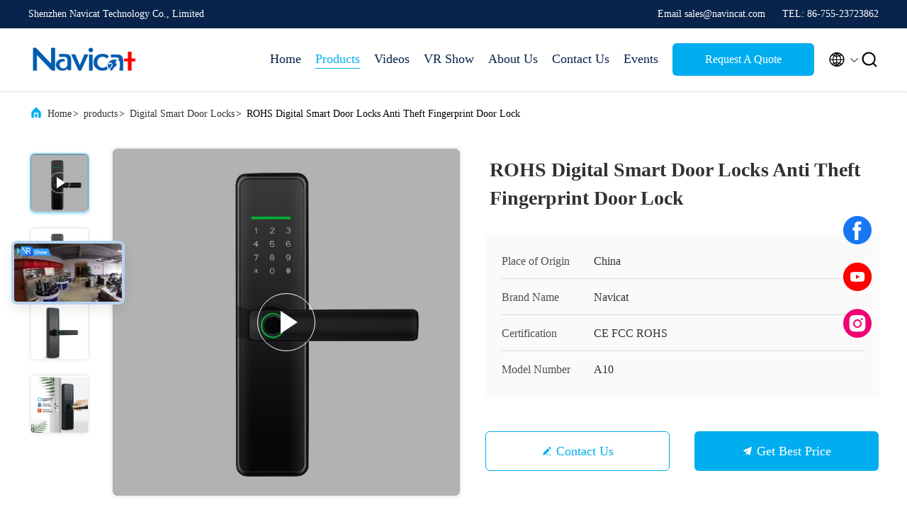

--- FILE ---
content_type: text/html
request_url: https://www.smartdoor-locks.com/sale-36666208-rohs-digital-smart-door-locks-anti-theft-fingerprint-door-lock.html
body_size: 28811
content:

<!DOCTYPE html>
<html  lang=en >
<head>
	<meta charset="utf-8">
	<meta http-equiv="X-UA-Compatible" content="IE=edge">
	<meta name="viewport" content="width=device-width, initial-scale=1.0, maximum-scale=5.1">
    <title>ROHS Digital Smart Door Locks Anti Theft Fingerprint Door Lock</title>
    <meta name="keywords" content="Digital Smart Door Locks, ROHS Digital Smart Door Locks Anti Theft Fingerprint Door Lock, Digital Smart Door Locks for sale, Digital Smart Door Locks price" />
    <meta name="description" content="High quality ROHS Digital Smart Door Locks Anti Theft Fingerprint Door Lock from China, China's leading product market Digital Smart Door Locks product market, With strict quality control Digital Smart Door Locks factories, Producing high quality ROHS Digital Smart Door Locks Anti Theft Fingerprint Door Lock products." />
     <link rel='preload'
					  href=/photo/smartdoor-locks/sitetpl/style/commonV2.css?ver=1684205267 as='style'><link type='text/css' rel='stylesheet'
					  href=/photo/smartdoor-locks/sitetpl/style/commonV2.css?ver=1684205267 media='all'><meta property="og:title" content="ROHS Digital Smart Door Locks Anti Theft Fingerprint Door Lock" />
<meta property="og:description" content="High quality ROHS Digital Smart Door Locks Anti Theft Fingerprint Door Lock from China, China's leading product market Digital Smart Door Locks product market, With strict quality control Digital Smart Door Locks factories, Producing high quality ROHS Digital Smart Door Locks Anti Theft Fingerprint Door Lock products." />
<meta property="og:type" content="product" />
<meta property="og:availability" content="instock" />
<meta property="og:site_name" content="Shenzhen Navicat Technology Co., Limited" />
<meta property="og:url" content="https://www.smartdoor-locks.com/sale-36666208-rohs-digital-smart-door-locks-anti-theft-fingerprint-door-lock.html" />
<meta property="og:image" content="https://www.smartdoor-locks.com/photo/ps144873463-rohs_digital_smart_door_locks_anti_theft_fingerprint_door_lock.jpg" />
<link rel="canonical" href="https://www.smartdoor-locks.com/sale-36666208-rohs-digital-smart-door-locks-anti-theft-fingerprint-door-lock.html" />
<link rel="alternate" href="https://m.smartdoor-locks.com/sale-36666208-rohs-digital-smart-door-locks-anti-theft-fingerprint-door-lock.html" media="only screen and (max-width: 640px)" />
<style type="text/css">
/*<![CDATA[*/
.consent__cookie {position: fixed;top: 0;left: 0;width: 100%;height: 0%;z-index: 100000;}.consent__cookie_bg {position: fixed;top: 0;left: 0;width: 100%;height: 100%;background: #000;opacity: .6;display: none }.consent__cookie_rel {position: fixed;bottom:0;left: 0;width: 100%;background: #fff;display: -webkit-box;display: -ms-flexbox;display: flex;flex-wrap: wrap;padding: 24px 80px;-webkit-box-sizing: border-box;box-sizing: border-box;-webkit-box-pack: justify;-ms-flex-pack: justify;justify-content: space-between;-webkit-transition: all ease-in-out .3s;transition: all ease-in-out .3s }.consent__close {position: absolute;top: 20px;right: 20px;cursor: pointer }.consent__close svg {fill: #777 }.consent__close:hover svg {fill: #000 }.consent__cookie_box {flex: 1;word-break: break-word;}.consent__warm {color: #777;font-size: 16px;margin-bottom: 12px;line-height: 19px }.consent__title {color: #333;font-size: 20px;font-weight: 600;margin-bottom: 12px;line-height: 23px }.consent__itxt {color: #333;font-size: 14px;margin-bottom: 12px;display: -webkit-box;display: -ms-flexbox;display: flex;-webkit-box-align: center;-ms-flex-align: center;align-items: center }.consent__itxt i {display: -webkit-inline-box;display: -ms-inline-flexbox;display: inline-flex;width: 28px;height: 28px;border-radius: 50%;background: #e0f9e9;margin-right: 8px;-webkit-box-align: center;-ms-flex-align: center;align-items: center;-webkit-box-pack: center;-ms-flex-pack: center;justify-content: center }.consent__itxt svg {fill: #3ca860 }.consent__txt {color: #a6a6a6;font-size: 14px;margin-bottom: 8px;line-height: 17px }.consent__btns {display: -webkit-box;display: -ms-flexbox;display: flex;-webkit-box-orient: vertical;-webkit-box-direction: normal;-ms-flex-direction: column;flex-direction: column;-webkit-box-pack: center;-ms-flex-pack: center;justify-content: center;flex-shrink: 0;}.consent__btn {width: 280px;height: 40px;line-height: 40px;text-align: center;background: #3ca860;color: #fff;border-radius: 4px;margin: 8px 0;-webkit-box-sizing: border-box;box-sizing: border-box;cursor: pointer;font-size:14px}.consent__btn:hover {background: #00823b }.consent__btn.empty {color: #3ca860;border: 1px solid #3ca860;background: #fff }.consent__btn.empty:hover {background: #3ca860;color: #fff }.open .consent__cookie_bg {display: block }.open .consent__cookie_rel {bottom: 0 }@media (max-width: 760px) {.consent__btns {width: 100%;align-items: center;}.consent__cookie_rel {padding: 20px 24px }}.consent__cookie.open {display: block;}.consent__cookie {display: none;}
/*]]>*/
</style>
<script type="text/javascript">
/*<![CDATA[*/
window.isvideotpl = 0;window.detailurl = '';
var isShowGuide=0;showGuideColor=0;var company_type = 0;var webim_domain = '';

var colorUrl = '';
var aisearch = 0;
var selfUrl = '';
window.playerReportUrl='/vod/view_count/report';
var query_string = ["Products","Detail"];
var g_tp = '';
var customtplcolor = 99707;
window.predomainsub = "";
/*]]>*/
</script>
</head>
<body>
<script>
var originProductInfo = '';
var originProductInfo = {"showproduct":1,"pid":"36666208","name":"ROHS Digital Smart Door Locks Anti Theft Fingerprint Door Lock","source_url":"\/sale-36666208-rohs-digital-smart-door-locks-anti-theft-fingerprint-door-lock.html","picurl":"\/photo\/pd144873463-rohs_digital_smart_door_locks_anti_theft_fingerprint_door_lock.jpg","propertyDetail":[["Material","Aluminum Alloy"],["Network","wifi, SDK, blue tooth"],["Unlock way","Fingerprint + Password + Card +Key + Phone"],["Application","Home Hotel Apartments Office"]],"company_name":null,"picurl_c":"\/photo\/pc144873463-rohs_digital_smart_door_locks_anti_theft_fingerprint_door_lock.jpg","price":"$35~45\/Pieces","username":"Navicat","viewTime":"Last Login : 0 hours 53 minutes ago","subject":"Please quote us your ROHS Digital Smart Door Locks Anti Theft Fingerprint Door Lock","countrycode":""};
var save_url = "/contactsave.html";
var update_url = "/updateinquiry.html";
var productInfo = {};
var defaulProductInfo = {};
var myDate = new Date();
var curDate = myDate.getFullYear()+'-'+(parseInt(myDate.getMonth())+1)+'-'+myDate.getDate();
var message = '';
var default_pop = 1;
var leaveMessageDialog = document.getElementsByClassName('leave-message-dialog')[0]; // 获取弹层
var _$$ = function (dom) {
    return document.querySelectorAll(dom);
};
resInfo = originProductInfo;
defaulProductInfo.pid = resInfo['pid'];
defaulProductInfo.productName = resInfo['name'];
defaulProductInfo.productInfo = resInfo['propertyDetail'];
defaulProductInfo.productImg = resInfo['picurl_c'];
defaulProductInfo.subject = resInfo['subject'];
defaulProductInfo.productImgAlt = resInfo['name'];
var inquirypopup_tmp = 1;
var message = 'Dear,'+'\r\n'+"I am interested in"+' '+trim(resInfo['name'])+", could you send me more details such as type, size, MOQ, material, etc."+'\r\n'+"Thanks!"+'\r\n'+"Waiting for your reply.";
var message_1 = 'Dear,'+'\r\n'+"I am interested in"+' '+trim(resInfo['name'])+", could you send me more details such as type, size, MOQ, material, etc."+'\r\n'+"Thanks!"+'\r\n'+"Waiting for your reply.";
var message_2 = 'Hello,'+'\r\n'+"I am looking for"+' '+trim(resInfo['name'])+", please send me the price, specification and picture."+'\r\n'+"Your swift response will be highly appreciated."+'\r\n'+"Feel free to contact me for more information."+'\r\n'+"Thanks a lot.";
var message_3 = 'Hello,'+'\r\n'+trim(resInfo['name'])+' '+"meets my expectations."+'\r\n'+"Please give me the best price and some other product information."+'\r\n'+"Feel free to contact me via my mail."+'\r\n'+"Thanks a lot.";

var message_4 = 'Dear,'+'\r\n'+"What is the FOB price on your"+' '+trim(resInfo['name'])+'?'+'\r\n'+"Which is the nearest port name?"+'\r\n'+"Please reply me as soon as possible, it would be better to share further information."+'\r\n'+"Regards!";
var message_5 = 'Hi there,'+'\r\n'+"I am very interested in your"+' '+trim(resInfo['name'])+'.'+'\r\n'+"Please send me your product details."+'\r\n'+"Looking forward to your quick reply."+'\r\n'+"Feel free to contact me by mail."+'\r\n'+"Regards!";

var message_6 = 'Dear,'+'\r\n'+"Please provide us with information about your"+' '+trim(resInfo['name'])+", such as type, size, material, and of course the best price."+'\r\n'+"Looking forward to your quick reply."+'\r\n'+"Thank you!";
var message_7 = 'Dear,'+'\r\n'+"Can you supply"+' '+trim(resInfo['name'])+" for us?"+'\r\n'+"First we want a price list and some product details."+'\r\n'+"I hope to get reply asap and look forward to cooperation."+'\r\n'+"Thank you very much.";
var message_8 = 'hi,'+'\r\n'+"I am looking for"+' '+trim(resInfo['name'])+", please give me some more detailed product information."+'\r\n'+"I look forward to your reply."+'\r\n'+"Thank you!";
var message_9 = 'Hello,'+'\r\n'+"Your"+' '+trim(resInfo['name'])+" meets my requirements very well."+'\r\n'+"Please send me the price, specification, and similar model will be OK."+'\r\n'+"Feel free to chat with me."+'\r\n'+"Thanks!";
var message_10 = 'Dear,'+'\r\n'+"I want to know more about the details and quotation of"+' '+trim(resInfo['name'])+'.'+'\r\n'+"Feel free to contact me."+'\r\n'+"Regards!";

var r = getRandom(1,10);

defaulProductInfo.message = eval("message_"+r);

var mytAjax = {

    post: function(url, data, fn) {
        var xhr = new XMLHttpRequest();
        xhr.open("POST", url, true);
        xhr.setRequestHeader("Content-Type", "application/x-www-form-urlencoded;charset=UTF-8");
        xhr.setRequestHeader("X-Requested-With", "XMLHttpRequest");
        xhr.setRequestHeader('Content-Type','text/plain;charset=UTF-8');
        xhr.onreadystatechange = function() {
            if(xhr.readyState == 4 && (xhr.status == 200 || xhr.status == 304)) {
                fn.call(this, xhr.responseText);
            }
        };
        xhr.send(data);
    },

    postform: function(url, data, fn) {
        var xhr = new XMLHttpRequest();
        xhr.open("POST", url, true);
        xhr.setRequestHeader("X-Requested-With", "XMLHttpRequest");
        xhr.onreadystatechange = function() {
            if(xhr.readyState == 4 && (xhr.status == 200 || xhr.status == 304)) {
                fn.call(this, xhr.responseText);
            }
        };
        xhr.send(data);
    }
};
/*window.onload = function(){
    leaveMessageDialog = document.getElementsByClassName('leave-message-dialog')[0];
    if (window.localStorage.recordDialogStatus=='undefined' || (window.localStorage.recordDialogStatus!='undefined' && window.localStorage.recordDialogStatus != curDate)) {
        setTimeout(function(){
            if(parseInt(inquirypopup_tmp%10) == 1){
                creatDialog(defaulProductInfo, 1);
            }
        }, 6000);
    }
};*/
function trim(str)
{
    str = str.replace(/(^\s*)/g,"");
    return str.replace(/(\s*$)/g,"");
};
function getRandom(m,n){
    var num = Math.floor(Math.random()*(m - n) + n);
    return num;
};
function strBtn(param) {

    var starattextarea = document.getElementById("textareamessage").value.length;
    var email = document.getElementById("startEmail").value;

    var default_tip = document.querySelectorAll(".watermark_container").length;
    if (20 < starattextarea && starattextarea < 3000) {
        if(default_tip>0){
            document.getElementById("textareamessage1").parentNode.parentNode.nextElementSibling.style.display = "none";
        }else{
            document.getElementById("textareamessage1").parentNode.nextElementSibling.style.display = "none";
        }

    } else {
        if(default_tip>0){
            document.getElementById("textareamessage1").parentNode.parentNode.nextElementSibling.style.display = "block";
        }else{
            document.getElementById("textareamessage1").parentNode.nextElementSibling.style.display = "block";
        }

        return;
    }

    // var re = /^([a-zA-Z0-9_-])+@([a-zA-Z0-9_-])+\.([a-zA-Z0-9_-])+/i;/*邮箱不区分大小写*/
    var re = /^[a-zA-Z0-9][\w-]*(\.?[\w-]+)*@[a-zA-Z0-9-]+(\.[a-zA-Z0-9]+)+$/i;
    if (!re.test(email)) {
        document.getElementById("startEmail").nextElementSibling.style.display = "block";
        return;
    } else {
        document.getElementById("startEmail").nextElementSibling.style.display = "none";
    }

    var subject = document.getElementById("pop_subject").value;
    var pid = document.getElementById("pop_pid").value;
    var message = document.getElementById("textareamessage").value;
    var sender_email = document.getElementById("startEmail").value;
    var tel = '';
    if (document.getElementById("tel0") != undefined && document.getElementById("tel0") != '')
        tel = document.getElementById("tel0").value;
    var form_serialize = '&tel='+tel;

    form_serialize = form_serialize.replace(/\+/g, "%2B");
    mytAjax.post(save_url,"pid="+pid+"&subject="+subject+"&email="+sender_email+"&message="+(message)+form_serialize,function(res){
        var mes = JSON.parse(res);
        if(mes.status == 200){
            var iid = mes.iid;
            document.getElementById("pop_iid").value = iid;
            document.getElementById("pop_uuid").value = mes.uuid;

            if(typeof gtag_report_conversion === "function"){
                gtag_report_conversion();//执行统计js代码
            }
            if(typeof fbq === "function"){
                fbq('track','Purchase');//执行统计js代码
            }
        }
    });
    for (var index = 0; index < document.querySelectorAll(".dialog-content-pql").length; index++) {
        document.querySelectorAll(".dialog-content-pql")[index].style.display = "none";
    };
    $('#idphonepql').val(tel);
    document.getElementById("dialog-content-pql-id").style.display = "block";
    ;
};
function twoBtnOk(param) {

    var selectgender = document.getElementById("Mr").innerHTML;
    var iid = document.getElementById("pop_iid").value;
    var sendername = document.getElementById("idnamepql").value;
    var senderphone = document.getElementById("idphonepql").value;
    var sendercname = document.getElementById("idcompanypql").value;
    var uuid = document.getElementById("pop_uuid").value;
    var gender = 2;
    if(selectgender == 'Mr.') gender = 0;
    if(selectgender == 'Mrs.') gender = 1;
    var pid = document.getElementById("pop_pid").value;
    var form_serialize = '';

        form_serialize = form_serialize.replace(/\+/g, "%2B");

    mytAjax.post(update_url,"iid="+iid+"&gender="+gender+"&uuid="+uuid+"&name="+(sendername)+"&tel="+(senderphone)+"&company="+(sendercname)+form_serialize,function(res){});

    for (var index = 0; index < document.querySelectorAll(".dialog-content-pql").length; index++) {
        document.querySelectorAll(".dialog-content-pql")[index].style.display = "none";
    };
    document.getElementById("dialog-content-pql-ok").style.display = "block";

};
function toCheckMust(name) {
    $('#'+name+'error').hide();
}
function handClidk(param) {
    var starattextarea = document.getElementById("textareamessage1").value.length;
    var email = document.getElementById("startEmail1").value;
    var default_tip = document.querySelectorAll(".watermark_container").length;
    if (20 < starattextarea && starattextarea < 3000) {
        if(default_tip>0){
            document.getElementById("textareamessage1").parentNode.parentNode.nextElementSibling.style.display = "none";
        }else{
            document.getElementById("textareamessage1").parentNode.nextElementSibling.style.display = "none";
        }

    } else {
        if(default_tip>0){
            document.getElementById("textareamessage1").parentNode.parentNode.nextElementSibling.style.display = "block";
        }else{
            document.getElementById("textareamessage1").parentNode.nextElementSibling.style.display = "block";
        }

        return;
    }

    // var re = /^([a-zA-Z0-9_-])+@([a-zA-Z0-9_-])+\.([a-zA-Z0-9_-])+/i;
    var re = /^[a-zA-Z0-9][\w-]*(\.?[\w-]+)*@[a-zA-Z0-9-]+(\.[a-zA-Z0-9]+)+$/i;
    if (!re.test(email)) {
        document.getElementById("startEmail1").nextElementSibling.style.display = "block";
        return;
    } else {
        document.getElementById("startEmail1").nextElementSibling.style.display = "none";
    }

    var subject = document.getElementById("pop_subject").value;
    var pid = document.getElementById("pop_pid").value;
    var message = document.getElementById("textareamessage1").value;
    var sender_email = document.getElementById("startEmail1").value;
    var form_serialize = tel = '';
    if (document.getElementById("tel1") != undefined && document.getElementById("tel1") != '')
        tel = document.getElementById("tel1").value;
        mytAjax.post(save_url,"email="+sender_email+"&tel="+tel+"&pid="+pid+"&message="+message+"&subject="+subject+form_serialize,function(res){

        var mes = JSON.parse(res);
        if(mes.status == 200){
            var iid = mes.iid;
            document.getElementById("pop_iid").value = iid;
            document.getElementById("pop_uuid").value = mes.uuid;
            if(typeof gtag_report_conversion === "function"){
                gtag_report_conversion();//执行统计js代码
            }
        }

    });
    for (var index = 0; index < document.querySelectorAll(".dialog-content-pql").length; index++) {
        document.querySelectorAll(".dialog-content-pql")[index].style.display = "none";
    };
    $('#idphonepql').val(tel);
    document.getElementById("dialog-content-pql-id").style.display = "block";

};
window.addEventListener('load', function () {
    $('.checkbox-wrap label').each(function(){
        if($(this).find('input').prop('checked')){
            $(this).addClass('on')
        }else {
            $(this).removeClass('on')
        }
    })
    $(document).on('click', '.checkbox-wrap label' , function(ev){
        if (ev.target.tagName.toUpperCase() != 'INPUT') {
            $(this).toggleClass('on')
        }
    })
})

function hand_video(pdata) {
    data = JSON.parse(pdata);
    productInfo.productName = data.productName;
    productInfo.productInfo = data.productInfo;
    productInfo.productImg = data.productImg;
    productInfo.subject = data.subject;

    var message = 'Dear,'+'\r\n'+"I am interested in"+' '+trim(data.productName)+", could you send me more details such as type, size, quantity, material, etc."+'\r\n'+"Thanks!"+'\r\n'+"Waiting for your reply.";

    var message = 'Dear,'+'\r\n'+"I am interested in"+' '+trim(data.productName)+", could you send me more details such as type, size, MOQ, material, etc."+'\r\n'+"Thanks!"+'\r\n'+"Waiting for your reply.";
    var message_1 = 'Dear,'+'\r\n'+"I am interested in"+' '+trim(data.productName)+", could you send me more details such as type, size, MOQ, material, etc."+'\r\n'+"Thanks!"+'\r\n'+"Waiting for your reply.";
    var message_2 = 'Hello,'+'\r\n'+"I am looking for"+' '+trim(data.productName)+", please send me the price, specification and picture."+'\r\n'+"Your swift response will be highly appreciated."+'\r\n'+"Feel free to contact me for more information."+'\r\n'+"Thanks a lot.";
    var message_3 = 'Hello,'+'\r\n'+trim(data.productName)+' '+"meets my expectations."+'\r\n'+"Please give me the best price and some other product information."+'\r\n'+"Feel free to contact me via my mail."+'\r\n'+"Thanks a lot.";

    var message_4 = 'Dear,'+'\r\n'+"What is the FOB price on your"+' '+trim(data.productName)+'?'+'\r\n'+"Which is the nearest port name?"+'\r\n'+"Please reply me as soon as possible, it would be better to share further information."+'\r\n'+"Regards!";
    var message_5 = 'Hi there,'+'\r\n'+"I am very interested in your"+' '+trim(data.productName)+'.'+'\r\n'+"Please send me your product details."+'\r\n'+"Looking forward to your quick reply."+'\r\n'+"Feel free to contact me by mail."+'\r\n'+"Regards!";

    var message_6 = 'Dear,'+'\r\n'+"Please provide us with information about your"+' '+trim(data.productName)+", such as type, size, material, and of course the best price."+'\r\n'+"Looking forward to your quick reply."+'\r\n'+"Thank you!";
    var message_7 = 'Dear,'+'\r\n'+"Can you supply"+' '+trim(data.productName)+" for us?"+'\r\n'+"First we want a price list and some product details."+'\r\n'+"I hope to get reply asap and look forward to cooperation."+'\r\n'+"Thank you very much.";
    var message_8 = 'hi,'+'\r\n'+"I am looking for"+' '+trim(data.productName)+", please give me some more detailed product information."+'\r\n'+"I look forward to your reply."+'\r\n'+"Thank you!";
    var message_9 = 'Hello,'+'\r\n'+"Your"+' '+trim(data.productName)+" meets my requirements very well."+'\r\n'+"Please send me the price, specification, and similar model will be OK."+'\r\n'+"Feel free to chat with me."+'\r\n'+"Thanks!";
    var message_10 = 'Dear,'+'\r\n'+"I want to know more about the details and quotation of"+' '+trim(data.productName)+'.'+'\r\n'+"Feel free to contact me."+'\r\n'+"Regards!";

    var r = getRandom(1,10);

    productInfo.message = eval("message_"+r);
    if(parseInt(inquirypopup_tmp/10) == 1){
        productInfo.message = "";
    }
    productInfo.pid = data.pid;
    creatDialog(productInfo, 2);
};

function handDialog(pdata) {
    data = JSON.parse(pdata);
    productInfo.productName = data.productName;
    productInfo.productInfo = data.productInfo;
    productInfo.productImg = data.productImg;
    productInfo.subject = data.subject;

    var message = 'Dear,'+'\r\n'+"I am interested in"+' '+trim(data.productName)+", could you send me more details such as type, size, quantity, material, etc."+'\r\n'+"Thanks!"+'\r\n'+"Waiting for your reply.";

    var message = 'Dear,'+'\r\n'+"I am interested in"+' '+trim(data.productName)+", could you send me more details such as type, size, MOQ, material, etc."+'\r\n'+"Thanks!"+'\r\n'+"Waiting for your reply.";
    var message_1 = 'Dear,'+'\r\n'+"I am interested in"+' '+trim(data.productName)+", could you send me more details such as type, size, MOQ, material, etc."+'\r\n'+"Thanks!"+'\r\n'+"Waiting for your reply.";
    var message_2 = 'Hello,'+'\r\n'+"I am looking for"+' '+trim(data.productName)+", please send me the price, specification and picture."+'\r\n'+"Your swift response will be highly appreciated."+'\r\n'+"Feel free to contact me for more information."+'\r\n'+"Thanks a lot.";
    var message_3 = 'Hello,'+'\r\n'+trim(data.productName)+' '+"meets my expectations."+'\r\n'+"Please give me the best price and some other product information."+'\r\n'+"Feel free to contact me via my mail."+'\r\n'+"Thanks a lot.";

    var message_4 = 'Dear,'+'\r\n'+"What is the FOB price on your"+' '+trim(data.productName)+'?'+'\r\n'+"Which is the nearest port name?"+'\r\n'+"Please reply me as soon as possible, it would be better to share further information."+'\r\n'+"Regards!";
    var message_5 = 'Hi there,'+'\r\n'+"I am very interested in your"+' '+trim(data.productName)+'.'+'\r\n'+"Please send me your product details."+'\r\n'+"Looking forward to your quick reply."+'\r\n'+"Feel free to contact me by mail."+'\r\n'+"Regards!";

    var message_6 = 'Dear,'+'\r\n'+"Please provide us with information about your"+' '+trim(data.productName)+", such as type, size, material, and of course the best price."+'\r\n'+"Looking forward to your quick reply."+'\r\n'+"Thank you!";
    var message_7 = 'Dear,'+'\r\n'+"Can you supply"+' '+trim(data.productName)+" for us?"+'\r\n'+"First we want a price list and some product details."+'\r\n'+"I hope to get reply asap and look forward to cooperation."+'\r\n'+"Thank you very much.";
    var message_8 = 'hi,'+'\r\n'+"I am looking for"+' '+trim(data.productName)+", please give me some more detailed product information."+'\r\n'+"I look forward to your reply."+'\r\n'+"Thank you!";
    var message_9 = 'Hello,'+'\r\n'+"Your"+' '+trim(data.productName)+" meets my requirements very well."+'\r\n'+"Please send me the price, specification, and similar model will be OK."+'\r\n'+"Feel free to chat with me."+'\r\n'+"Thanks!";
    var message_10 = 'Dear,'+'\r\n'+"I want to know more about the details and quotation of"+' '+trim(data.productName)+'.'+'\r\n'+"Feel free to contact me."+'\r\n'+"Regards!";

    var r = getRandom(1,10);

    productInfo.message = eval("message_"+r);
    if(parseInt(inquirypopup_tmp/10) == 1){
        productInfo.message = "";
    }
    productInfo.pid = data.pid;
    creatDialog(productInfo, 2);
};

function closepql(param) {

    leaveMessageDialog.style.display = 'none';
};

function closepql2(param) {

    for (var index = 0; index < document.querySelectorAll(".dialog-content-pql").length; index++) {
        document.querySelectorAll(".dialog-content-pql")[index].style.display = "none";
    };
    document.getElementById("dialog-content-pql-ok").style.display = "block";
};

function decodeHtmlEntities(str) {
    var tempElement = document.createElement('div');
    tempElement.innerHTML = str;
    return tempElement.textContent || tempElement.innerText || '';
}

function initProduct(productInfo,type){

    productInfo.productName = decodeHtmlEntities(productInfo.productName);
    productInfo.message = decodeHtmlEntities(productInfo.message);

    leaveMessageDialog = document.getElementsByClassName('leave-message-dialog')[0];
    leaveMessageDialog.style.display = "block";
    if(type == 3){
        var popinquiryemail = document.getElementById("popinquiryemail").value;
        _$$("#startEmail1")[0].value = popinquiryemail;
    }else{
        _$$("#startEmail1")[0].value = "";
    }
    _$$("#startEmail")[0].value = "";
    _$$("#idnamepql")[0].value = "";
    _$$("#idphonepql")[0].value = "";
    _$$("#idcompanypql")[0].value = "";

    _$$("#pop_pid")[0].value = productInfo.pid;
    _$$("#pop_subject")[0].value = productInfo.subject;
    
    if(parseInt(inquirypopup_tmp/10) == 1){
        productInfo.message = "";
    }

    _$$("#textareamessage1")[0].value = productInfo.message;
    _$$("#textareamessage")[0].value = productInfo.message;

    _$$("#dialog-content-pql-id .titlep")[0].innerHTML = productInfo.productName;
    _$$("#dialog-content-pql-id img")[0].setAttribute("src", productInfo.productImg);
    _$$("#dialog-content-pql-id img")[0].setAttribute("alt", productInfo.productImgAlt);

    _$$("#dialog-content-pql-id-hand img")[0].setAttribute("src", productInfo.productImg);
    _$$("#dialog-content-pql-id-hand img")[0].setAttribute("alt", productInfo.productImgAlt);
    _$$("#dialog-content-pql-id-hand .titlep")[0].innerHTML = productInfo.productName;

    if (productInfo.productInfo.length > 0) {
        var ul2, ul;
        ul = document.createElement("ul");
        for (var index = 0; index < productInfo.productInfo.length; index++) {
            var el = productInfo.productInfo[index];
            var li = document.createElement("li");
            var span1 = document.createElement("span");
            span1.innerHTML = el[0] + ":";
            var span2 = document.createElement("span");
            span2.innerHTML = el[1];
            li.appendChild(span1);
            li.appendChild(span2);
            ul.appendChild(li);

        }
        ul2 = ul.cloneNode(true);
        if (type === 1) {
            _$$("#dialog-content-pql-id .left")[0].replaceChild(ul, _$$("#dialog-content-pql-id .left ul")[0]);
        } else {
            _$$("#dialog-content-pql-id-hand .left")[0].replaceChild(ul2, _$$("#dialog-content-pql-id-hand .left ul")[0]);
            _$$("#dialog-content-pql-id .left")[0].replaceChild(ul, _$$("#dialog-content-pql-id .left ul")[0]);
        }
    };
    for (var index = 0; index < _$$("#dialog-content-pql-id .right ul li").length; index++) {
        _$$("#dialog-content-pql-id .right ul li")[index].addEventListener("click", function (params) {
            _$$("#dialog-content-pql-id .right #Mr")[0].innerHTML = this.innerHTML
        }, false)

    };

};
function closeInquiryCreateDialog() {
    document.getElementById("xuanpan_dialog_box_pql").style.display = "none";
};
function showInquiryCreateDialog() {
    document.getElementById("xuanpan_dialog_box_pql").style.display = "block";
};
function submitPopInquiry(){
    var message = document.getElementById("inquiry_message").value;
    var email = document.getElementById("inquiry_email").value;
    var subject = defaulProductInfo.subject;
    var pid = defaulProductInfo.pid;
    if (email === undefined) {
        showInquiryCreateDialog();
        document.getElementById("inquiry_email").style.border = "1px solid red";
        return false;
    };
    if (message === undefined) {
        showInquiryCreateDialog();
        document.getElementById("inquiry_message").style.border = "1px solid red";
        return false;
    };
    if (email.search(/^\w+((-\w+)|(\.\w+))*\@[A-Za-z0-9]+((\.|-)[A-Za-z0-9]+)*\.[A-Za-z0-9]+$/) == -1) {
        document.getElementById("inquiry_email").style.border= "1px solid red";
        showInquiryCreateDialog();
        return false;
    } else {
        document.getElementById("inquiry_email").style.border= "";
    };
    if (message.length < 20 || message.length >3000) {
        showInquiryCreateDialog();
        document.getElementById("inquiry_message").style.border = "1px solid red";
        return false;
    } else {
        document.getElementById("inquiry_message").style.border = "";
    };
    var tel = '';
    if (document.getElementById("tel") != undefined && document.getElementById("tel") != '')
        tel = document.getElementById("tel").value;

    mytAjax.post(save_url,"pid="+pid+"&subject="+subject+"&email="+email+"&message="+(message)+'&tel='+tel,function(res){
        var mes = JSON.parse(res);
        if(mes.status == 200){
            var iid = mes.iid;
            document.getElementById("pop_iid").value = iid;
            document.getElementById("pop_uuid").value = mes.uuid;

        }
    });
    initProduct(defaulProductInfo);
    for (var index = 0; index < document.querySelectorAll(".dialog-content-pql").length; index++) {
        document.querySelectorAll(".dialog-content-pql")[index].style.display = "none";
    };
    $('#idphonepql').val(tel);
    document.getElementById("dialog-content-pql-id").style.display = "block";

};

//带附件上传
function submitPopInquiryfile(email_id,message_id,check_sort,name_id,phone_id,company_id,attachments){

    if(typeof(check_sort) == 'undefined'){
        check_sort = 0;
    }
    var message = document.getElementById(message_id).value;
    var email = document.getElementById(email_id).value;
    var attachments = document.getElementById(attachments).value;
    if(typeof(name_id) !== 'undefined' && name_id != ""){
        var name  = document.getElementById(name_id).value;
    }
    if(typeof(phone_id) !== 'undefined' && phone_id != ""){
        var phone = document.getElementById(phone_id).value;
    }
    if(typeof(company_id) !== 'undefined' && company_id != ""){
        var company = document.getElementById(company_id).value;
    }
    var subject = defaulProductInfo.subject;
    var pid = defaulProductInfo.pid;

    if(check_sort == 0){
        if (email === undefined) {
            showInquiryCreateDialog();
            document.getElementById(email_id).style.border = "1px solid red";
            return false;
        };
        if (message === undefined) {
            showInquiryCreateDialog();
            document.getElementById(message_id).style.border = "1px solid red";
            return false;
        };

        if (email.search(/^\w+((-\w+)|(\.\w+))*\@[A-Za-z0-9]+((\.|-)[A-Za-z0-9]+)*\.[A-Za-z0-9]+$/) == -1) {
            document.getElementById(email_id).style.border= "1px solid red";
            showInquiryCreateDialog();
            return false;
        } else {
            document.getElementById(email_id).style.border= "";
        };
        if (message.length < 20 || message.length >3000) {
            showInquiryCreateDialog();
            document.getElementById(message_id).style.border = "1px solid red";
            return false;
        } else {
            document.getElementById(message_id).style.border = "";
        };
    }else{

        if (message === undefined) {
            showInquiryCreateDialog();
            document.getElementById(message_id).style.border = "1px solid red";
            return false;
        };

        if (email === undefined) {
            showInquiryCreateDialog();
            document.getElementById(email_id).style.border = "1px solid red";
            return false;
        };

        if (message.length < 20 || message.length >3000) {
            showInquiryCreateDialog();
            document.getElementById(message_id).style.border = "1px solid red";
            return false;
        } else {
            document.getElementById(message_id).style.border = "";
        };

        if (email.search(/^\w+((-\w+)|(\.\w+))*\@[A-Za-z0-9]+((\.|-)[A-Za-z0-9]+)*\.[A-Za-z0-9]+$/) == -1) {
            document.getElementById(email_id).style.border= "1px solid red";
            showInquiryCreateDialog();
            return false;
        } else {
            document.getElementById(email_id).style.border= "";
        };

    };

    mytAjax.post(save_url,"pid="+pid+"&subject="+subject+"&email="+email+"&message="+message+"&company="+company+"&attachments="+attachments,function(res){
        var mes = JSON.parse(res);
        if(mes.status == 200){
            var iid = mes.iid;
            document.getElementById("pop_iid").value = iid;
            document.getElementById("pop_uuid").value = mes.uuid;

            if(typeof gtag_report_conversion === "function"){
                gtag_report_conversion();//执行统计js代码
            }
            if(typeof fbq === "function"){
                fbq('track','Purchase');//执行统计js代码
            }
        }
    });
    initProduct(defaulProductInfo);

    if(name !== undefined && name != ""){
        _$$("#idnamepql")[0].value = name;
    }

    if(phone !== undefined && phone != ""){
        _$$("#idphonepql")[0].value = phone;
    }

    if(company !== undefined && company != ""){
        _$$("#idcompanypql")[0].value = company;
    }

    for (var index = 0; index < document.querySelectorAll(".dialog-content-pql").length; index++) {
        document.querySelectorAll(".dialog-content-pql")[index].style.display = "none";
    };
    document.getElementById("dialog-content-pql-id").style.display = "block";

};
function submitPopInquiryByParam(email_id,message_id,check_sort,name_id,phone_id,company_id){

    if(typeof(check_sort) == 'undefined'){
        check_sort = 0;
    }

    var senderphone = '';
    var message = document.getElementById(message_id).value;
    var email = document.getElementById(email_id).value;
    if(typeof(name_id) !== 'undefined' && name_id != ""){
        var name  = document.getElementById(name_id).value;
    }
    if(typeof(phone_id) !== 'undefined' && phone_id != ""){
        var phone = document.getElementById(phone_id).value;
        senderphone = phone;
    }
    if(typeof(company_id) !== 'undefined' && company_id != ""){
        var company = document.getElementById(company_id).value;
    }
    var subject = defaulProductInfo.subject;
    var pid = defaulProductInfo.pid;

    if(check_sort == 0){
        if (email === undefined) {
            showInquiryCreateDialog();
            document.getElementById(email_id).style.border = "1px solid red";
            return false;
        };
        if (message === undefined) {
            showInquiryCreateDialog();
            document.getElementById(message_id).style.border = "1px solid red";
            return false;
        };

        if (email.search(/^\w+((-\w+)|(\.\w+))*\@[A-Za-z0-9]+((\.|-)[A-Za-z0-9]+)*\.[A-Za-z0-9]+$/) == -1) {
            document.getElementById(email_id).style.border= "1px solid red";
            showInquiryCreateDialog();
            return false;
        } else {
            document.getElementById(email_id).style.border= "";
        };
        if (message.length < 20 || message.length >3000) {
            showInquiryCreateDialog();
            document.getElementById(message_id).style.border = "1px solid red";
            return false;
        } else {
            document.getElementById(message_id).style.border = "";
        };
    }else{

        if (message === undefined) {
            showInquiryCreateDialog();
            document.getElementById(message_id).style.border = "1px solid red";
            return false;
        };

        if (email === undefined) {
            showInquiryCreateDialog();
            document.getElementById(email_id).style.border = "1px solid red";
            return false;
        };

        if (message.length < 20 || message.length >3000) {
            showInquiryCreateDialog();
            document.getElementById(message_id).style.border = "1px solid red";
            return false;
        } else {
            document.getElementById(message_id).style.border = "";
        };

        if (email.search(/^\w+((-\w+)|(\.\w+))*\@[A-Za-z0-9]+((\.|-)[A-Za-z0-9]+)*\.[A-Za-z0-9]+$/) == -1) {
            document.getElementById(email_id).style.border= "1px solid red";
            showInquiryCreateDialog();
            return false;
        } else {
            document.getElementById(email_id).style.border= "";
        };

    };

    var productsku = "";
    if($("#product_sku").length > 0){
        productsku = $("#product_sku").html();
    }

    mytAjax.post(save_url,"tel="+senderphone+"&pid="+pid+"&subject="+subject+"&email="+email+"&message="+message+"&messagesku="+encodeURI(productsku),function(res){
        var mes = JSON.parse(res);
        if(mes.status == 200){
            var iid = mes.iid;
            document.getElementById("pop_iid").value = iid;
            document.getElementById("pop_uuid").value = mes.uuid;

            if(typeof gtag_report_conversion === "function"){
                gtag_report_conversion();//执行统计js代码
            }
            if(typeof fbq === "function"){
                fbq('track','Purchase');//执行统计js代码
            }
        }
    });
    initProduct(defaulProductInfo);

    if(name !== undefined && name != ""){
        _$$("#idnamepql")[0].value = name;
    }

    if(phone !== undefined && phone != ""){
        _$$("#idphonepql")[0].value = phone;
    }

    if(company !== undefined && company != ""){
        _$$("#idcompanypql")[0].value = company;
    }

    for (var index = 0; index < document.querySelectorAll(".dialog-content-pql").length; index++) {
        document.querySelectorAll(".dialog-content-pql")[index].style.display = "none";

    };
    document.getElementById("dialog-content-pql-id").style.display = "block";

};

function creat_videoDialog(productInfo, type) {

    if(type == 1){
        if(default_pop != 1){
            return false;
        }
        window.localStorage.recordDialogStatus = curDate;
    }else{
        default_pop = 0;
    }
    initProduct(productInfo, type);
    if (type === 1) {
        // 自动弹出
        for (var index = 0; index < document.querySelectorAll(".dialog-content-pql").length; index++) {

            document.querySelectorAll(".dialog-content-pql")[index].style.display = "none";
        };
        document.getElementById("dialog-content-pql").style.display = "block";
    } else {
        // 手动弹出
        for (var index = 0; index < document.querySelectorAll(".dialog-content-pql").length; index++) {
            document.querySelectorAll(".dialog-content-pql")[index].style.display = "none";
        };
        document.getElementById("dialog-content-pql-id-hand").style.display = "block";
    }
}

function creatDialog(productInfo, type) {

    if(type == 1){
        if(default_pop != 1){
            return false;
        }
        window.localStorage.recordDialogStatus = curDate;
    }else{
        default_pop = 0;
    }
    initProduct(productInfo, type);
    if (type === 1) {
        // 自动弹出
        for (var index = 0; index < document.querySelectorAll(".dialog-content-pql").length; index++) {

            document.querySelectorAll(".dialog-content-pql")[index].style.display = "none";
        };
        document.getElementById("dialog-content-pql").style.display = "block";
    } else {
        // 手动弹出
        for (var index = 0; index < document.querySelectorAll(".dialog-content-pql").length; index++) {
            document.querySelectorAll(".dialog-content-pql")[index].style.display = "none";
        };
        document.getElementById("dialog-content-pql-id-hand").style.display = "block";
    }
}

//带邮箱信息打开询盘框 emailtype=1表示带入邮箱
function openDialog(emailtype){
    var type = 2;//不带入邮箱，手动弹出
    if(emailtype == 1){
        var popinquiryemail = document.getElementById("popinquiryemail").value;
        // var re = /^([a-zA-Z0-9_-])+@([a-zA-Z0-9_-])+\.([a-zA-Z0-9_-])+/i;
        var re = /^[a-zA-Z0-9][\w-]*(\.?[\w-]+)*@[a-zA-Z0-9-]+(\.[a-zA-Z0-9]+)+$/i;
        if (!re.test(popinquiryemail)) {
            //前端提示样式;
            showInquiryCreateDialog();
            document.getElementById("popinquiryemail").style.border = "1px solid red";
            return false;
        } else {
            //前端提示样式;
        }
        var type = 3;
    }
    creatDialog(defaulProductInfo,type);
}

//上传附件
function inquiryUploadFile(){
    var fileObj = document.querySelector("#fileId").files[0];
    //构建表单数据
    var formData = new FormData();
    var filesize = fileObj.size;
    if(filesize > 10485760 || filesize == 0) {
        document.getElementById("filetips").style.display = "block";
        return false;
    }else {
        document.getElementById("filetips").style.display = "none";
    }
    formData.append('popinquiryfile', fileObj);
    document.getElementById("quotefileform").reset();
    var save_url = "/inquiryuploadfile.html";
    mytAjax.postform(save_url,formData,function(res){
        var mes = JSON.parse(res);
        if(mes.status == 200){
            document.getElementById("uploader-file-info").innerHTML = document.getElementById("uploader-file-info").innerHTML + "<span class=op>"+mes.attfile.name+"<a class=delatt id=att"+mes.attfile.id+" onclick=delatt("+mes.attfile.id+");>Delete</a></span>";
            var nowattachs = document.getElementById("attachments").value;
            if( nowattachs !== ""){
                var attachs = JSON.parse(nowattachs);
                attachs[mes.attfile.id] = mes.attfile;
            }else{
                var attachs = {};
                attachs[mes.attfile.id] = mes.attfile;
            }
            document.getElementById("attachments").value = JSON.stringify(attachs);
        }
    });
}
//附件删除
function delatt(attid)
{
    var nowattachs = document.getElementById("attachments").value;
    if( nowattachs !== ""){
        var attachs = JSON.parse(nowattachs);
        if(attachs[attid] == ""){
            return false;
        }
        var formData = new FormData();
        var delfile = attachs[attid]['filename'];
        var save_url = "/inquirydelfile.html";
        if(delfile != "") {
            formData.append('delfile', delfile);
            mytAjax.postform(save_url, formData, function (res) {
                if(res !== "") {
                    var mes = JSON.parse(res);
                    if (mes.status == 200) {
                        delete attachs[attid];
                        document.getElementById("attachments").value = JSON.stringify(attachs);
                        var s = document.getElementById("att"+attid);
                        s.parentNode.remove();
                    }
                }
            });
        }
    }else{
        return false;
    }
}

</script>
<div class="leave-message-dialog" style="display: none">
<style>
    .leave-message-dialog .close:before, .leave-message-dialog .close:after{
        content:initial;
    }
</style>
<div class="dialog-content-pql" id="dialog-content-pql" style="display: none">
    <span class="close" onclick="closepql()"><img src="/images/close.png" alt="close"></span>
    <div class="title">
        <p class="firstp-pql">Leave a Message</p>
        <p class="lastp-pql">We will call you back soon!</p>
    </div>
    <div class="form">
        <div class="textarea">
            <textarea style='font-family: robot;'  name="" id="textareamessage" cols="30" rows="10" style="margin-bottom:14px;width:100%"
                placeholder="Please enter your inquiry details."></textarea>
        </div>
        <p class="error-pql"> <span class="icon-pql"><img src="/images/error.png" alt="Shenzhen Navicat Technology Co., Limited"></span> Your message must be between 20-3,000 characters!</p>
        <input id="startEmail" type="text" placeholder="Enter your E-mail" onkeydown="if(event.keyCode === 13){ strBtn();}">
        <p class="error-pql"><span class="icon-pql"><img src="/images/error.png" alt="Shenzhen Navicat Technology Co., Limited"></span> Please check your E-mail! </p>
                <div class="operations">
            <div class='btn' id="submitStart" type="submit" onclick="strBtn()">SUBMIT</div>
        </div>
            </div>
</div>
<div class="dialog-content-pql dialog-content-pql-id" id="dialog-content-pql-id" style="display:none">
        <span class="close" onclick="closepql2()"><svg t="1648434466530" class="icon" viewBox="0 0 1024 1024" version="1.1" xmlns="http://www.w3.org/2000/svg" p-id="2198" width="16" height="16"><path d="M576 512l277.333333 277.333333-64 64-277.333333-277.333333L234.666667 853.333333 170.666667 789.333333l277.333333-277.333333L170.666667 234.666667 234.666667 170.666667l277.333333 277.333333L789.333333 170.666667 853.333333 234.666667 576 512z" fill="#444444" p-id="2199"></path></svg></span>
    <div class="left">
        <div class="img"><img></div>
        <p class="titlep"></p>
        <ul> </ul>
    </div>
    <div class="right">
                <p class="title">More information facilitates better communication.</p>
                <div style="position: relative;">
            <div class="mr"> <span id="Mr">Mr.</span>
                <ul>
                    <li>Mr.</li>
                    <li>Mrs.</li>
                </ul>
            </div>
            <input style="text-indent: 80px;" type="text" id="idnamepql" placeholder="Input your name">
        </div>
        <input type="text"  id="idphonepql"  placeholder="Phone Number">
        <input type="text" id="idcompanypql"  placeholder="Company" onkeydown="if(event.keyCode === 13){ twoBtnOk();}">
                <div class="btn form_new" id="twoBtnOk" onclick="twoBtnOk()">OK</div>
    </div>
</div>

<div class="dialog-content-pql dialog-content-pql-ok" id="dialog-content-pql-ok" style="display:none">
        <span class="close" onclick="closepql()"><svg t="1648434466530" class="icon" viewBox="0 0 1024 1024" version="1.1" xmlns="http://www.w3.org/2000/svg" p-id="2198" width="16" height="16"><path d="M576 512l277.333333 277.333333-64 64-277.333333-277.333333L234.666667 853.333333 170.666667 789.333333l277.333333-277.333333L170.666667 234.666667 234.666667 170.666667l277.333333 277.333333L789.333333 170.666667 853.333333 234.666667 576 512z" fill="#444444" p-id="2199"></path></svg></span>
    <div class="duihaook"></div>
        <p class="title">Submitted successfully!</p>
        <p class="p1" style="text-align: center; font-size: 18px; margin-top: 14px;">We will call you back soon!</p>
    <div class="btn" onclick="closepql()" id="endOk" style="margin: 0 auto;margin-top: 50px;">OK</div>
</div>
<div class="dialog-content-pql dialog-content-pql-id dialog-content-pql-id-hand" id="dialog-content-pql-id-hand"
    style="display:none">
     <input type="hidden" name="pop_pid" id="pop_pid" value="0">
     <input type="hidden" name="pop_subject" id="pop_subject" value="">
     <input type="hidden" name="pop_iid" id="pop_iid" value="0">
     <input type="hidden" name="pop_uuid" id="pop_uuid" value="0">
        <span class="close" onclick="closepql()"><svg t="1648434466530" class="icon" viewBox="0 0 1024 1024" version="1.1" xmlns="http://www.w3.org/2000/svg" p-id="2198" width="16" height="16"><path d="M576 512l277.333333 277.333333-64 64-277.333333-277.333333L234.666667 853.333333 170.666667 789.333333l277.333333-277.333333L170.666667 234.666667 234.666667 170.666667l277.333333 277.333333L789.333333 170.666667 853.333333 234.666667 576 512z" fill="#444444" p-id="2199"></path></svg></span>
    <div class="left">
        <div class="img"><img></div>
        <p class="titlep"></p>
        <ul> </ul>
    </div>
    <div class="right" style="float:right">
                <div class="title">
            <p class="firstp-pql">Leave a Message</p>
            <p class="lastp-pql">We will call you back soon!</p>
        </div>
                <div class="form">
            <div class="textarea">
                <textarea style='font-family: robot;' name="message" id="textareamessage1" cols="30" rows="10"
                    placeholder="Please enter your inquiry details."></textarea>
            </div>
            <p class="error-pql"> <span class="icon-pql"><img src="/images/error.png" alt="Shenzhen Navicat Technology Co., Limited"></span> Your message must be between 20-3,000 characters!</p>

                            <input style="display:none" id="tel1" name="tel" type="text" oninput="value=value.replace(/[^0-9_+-]/g,'');" placeholder="Phone Number">
                        <input id='startEmail1' name='email' data-type='1' type='text'
                   placeholder="Enter your E-mail"
                   onkeydown='if(event.keyCode === 13){ handClidk();}'>
            
            <p class='error-pql'><span class='icon-pql'>
                    <img src="/images/error.png" alt="Shenzhen Navicat Technology Co., Limited"></span> Please check your E-mail!            </p>

            <div class="operations">
                <div class='btn' id="submitStart1" type="submit" onclick="handClidk()">SUBMIT</div>
            </div>
        </div>
    </div>
</div>
</div>
<div id="xuanpan_dialog_box_pql" class="xuanpan_dialog_box_pql"
    style="display:none;background:rgba(0,0,0,.6);width:100%;height:100%;position: fixed;top:0;left:0;z-index: 999999;">
    <div class="box_pql"
      style="width:526px;height:206px;background:rgba(255,255,255,1);opacity:1;border-radius:4px;position: absolute;left: 50%;top: 50%;transform: translate(-50%,-50%);">
      <div onclick="closeInquiryCreateDialog()" class="close close_create_dialog"
        style="cursor: pointer;height:42px;width:40px;float:right;padding-top: 16px;"><span
          style="display: inline-block;width: 25px;height: 2px;background: rgb(114, 114, 114);transform: rotate(45deg); "><span
            style="display: block;width: 25px;height: 2px;background: rgb(114, 114, 114);transform: rotate(-90deg); "></span></span>
      </div>
      <div
        style="height: 72px; overflow: hidden; text-overflow: ellipsis; display:-webkit-box;-ebkit-line-clamp: 3;-ebkit-box-orient: vertical; margin-top: 58px; padding: 0 84px; font-size: 18px; color: rgba(51, 51, 51, 1); text-align: center; ">
        Please leave your correct email and detailed requirements (20-3,000 characters).</div>
      <div onclick="closeInquiryCreateDialog()" class="close_create_dialog"
        style="width: 139px; height: 36px; background: rgba(253, 119, 34, 1); border-radius: 4px; margin: 16px auto; color: rgba(255, 255, 255, 1); font-size: 18px; line-height: 36px; text-align: center;">
        OK</div>
    </div>
</div>
<style type="text/css">.vr-asidebox {position: fixed; bottom: 290px; left: 16px; width: 160px; height: 90px; background: #eee; overflow: hidden; border: 4px solid rgba(4, 120, 237, 0.24); box-shadow: 0px 8px 16px rgba(0, 0, 0, 0.08); border-radius: 8px; display: none; z-index: 1000; } .vr-small {position: fixed; bottom: 290px; left: 16px; width: 72px; height: 90px; background: url(/images/ctm_icon_vr.png) no-repeat center; background-size: 69.5px; overflow: hidden; display: none; cursor: pointer; z-index: 1000; display: block; text-decoration: none; } .vr-group {position: relative; } .vr-animate {width: 160px; height: 90px; background: #eee; position: relative; } .js-marquee {/*margin-right: 0!important;*/ } .vr-link {position: absolute; top: 0; left: 0; width: 100%; height: 100%; display: none; } .vr-mask {position: absolute; top: 0px; left: 0px; width: 100%; height: 100%; display: block; background: #000; opacity: 0.4; } .vr-jump {position: absolute; top: 0px; left: 0px; width: 100%; height: 100%; display: block; background: url(/images/ctm_icon_see.png) no-repeat center center; background-size: 34px; font-size: 0; } .vr-close {position: absolute; top: 50%; right: 0px; width: 16px; height: 20px; display: block; transform: translate(0, -50%); background: rgba(255, 255, 255, 0.6); border-radius: 4px 0px 0px 4px; cursor: pointer; } .vr-close i {position: absolute; top: 0px; left: 0px; width: 100%; height: 100%; display: block; background: url(/images/ctm_icon_left.png) no-repeat center center; background-size: 16px; } .vr-group:hover .vr-link {display: block; } .vr-logo {position: absolute; top: 4px; left: 4px; width: 50px; height: 14px; background: url(/images/ctm_icon_vrshow.png) no-repeat; background-size: 48px; }
</style>
<a class="vr-small" title="Shenzhen Navicat Technology Co., Limited Virtual Reality View" href="/vr.html" target="_blank"></a>
<div class="vr-asidebox">
    <div class="vr-group">
        <div class="vr-animate marquee">
            <div class="vr-imgslidr" style="background: url(https://vr.ecerimg.com/data/3a/02/smartdoor-locks/vr/cover_thumb.jpg) no-repeat center left;height: 90px;width: 400px;"></div>
        </div>
        <div class="vr-link">
            <span class="vr-mask"></span>
            <a title="Shenzhen Navicat Technology Co., Limited Virtual Reality View" class="vr-jump" href="/vr.html" target="_blank">vr</a>
            <span class="vr-close" onclick="hideVr()" title="Fold"><i></i></span>
        </div>
        <div class="vr-logo"></div>
    </div>
</div>

<script type="text/javascript">
    function showVr() {
        document.querySelector('.vr-asidebox').style.display = 'block';
        document.querySelector('.vr-small').style.display = 'none';
        setCookie(0)
    }

    function hideVr() {
        document.querySelector('.vr-asidebox').style.display = 'none';
        document.querySelector('.vr-small').style.display = 'block';
        setCookie(1)
    }
    // 读缓存
    function getCookie(name) {
        var arr, reg = new RegExp("(^| )" + name + "=([^;]*)(;|$)");
        if (arr = document.cookie.match(reg))
            return unescape(arr[2]);
        else
            return null;
    }
    // 存缓存
    function setCookie(value) {
        var Days = 1;
        var exp = new Date();
        exp.setTime(exp.getTime() + Days * 24 * 60 * 60 * 1000);
        document.cookie = "vr=" + escape(value) + ";expires=" + exp.toGMTString();
    }
    window.addEventListener('load', function () {
        (function($){$.fn.marquee=function(options){return this.each(function(){var o=$.extend({},$.fn.marquee.defaults,options),$this=$(this),$marqueeWrapper,containerWidth,animationCss,verticalDir,elWidth,loopCount=3,playState="animation-play-state",css3AnimationIsSupported=!1,_prefixedEvent=function(element,type,callback){var pfx=["webkit","moz","MS","o",""];for(var p=0;p<pfx.length;p++){if(!pfx[p]){type=type.toLowerCase()}element.addEventListener(pfx[p]+type,callback,!1)}},_objToString=function(obj){var tabjson=[];for(var p in obj){if(obj.hasOwnProperty(p)){tabjson.push(p+":"+obj[p])}}tabjson.push();return"{"+tabjson.join(",")+"}"},_startAnimationWithDelay=function(){$this.timer=setTimeout(animate,o.delayBeforeStart)},methods={pause:function(){if(css3AnimationIsSupported&&o.allowCss3Support){$marqueeWrapper.css(playState,"paused")}else{if($.fn.pause){$marqueeWrapper.pause()}}$this.data("runningStatus","paused");$this.trigger("paused")},resume:function(){if(css3AnimationIsSupported&&o.allowCss3Support){$marqueeWrapper.css(playState,"running")}else{if($.fn.resume){$marqueeWrapper.resume()}}$this.data("runningStatus","resumed");$this.trigger("resumed")},toggle:function(){methods[$this.data("runningStatus")=="resumed"?"pause":"resume"]()},destroy:function(){clearTimeout($this.timer);$this.find("*").addBack().off();$this.html($this.find(".js-marquee:first").html())}};if(typeof options==="string"){if($.isFunction(methods[options])){if(!$marqueeWrapper){$marqueeWrapper=$this.find(".js-marquee-wrapper")}if($this.data("css3AnimationIsSupported")===!0){css3AnimationIsSupported=!0}methods[options]()}return}var dataAttributes={},attr;$.each(o,function(key,value){attr=$this.attr("data-"+key);if(typeof attr!=="undefined"){switch(attr){case"true":attr=!0;break;case"false":attr=!1;break}o[key]=attr}});if(o.speed){o.duration=parseInt($this.width(),10)/o.speed*1000}verticalDir=o.direction=="up"||o.direction=="down";o.gap=o.duplicated?parseInt(o.gap):0;$this.wrapInner('<div class="js-marquee"></div>');var $el=$this.find(".js-marquee").css({"margin-right":o.gap,"float":"left"});if(o.duplicated){$el.clone(!0).appendTo($this)}$this.wrapInner('<div style="width:100000px" class="js-marquee-wrapper"></div>');$marqueeWrapper=$this.find(".js-marquee-wrapper");if(verticalDir){var containerHeight=$this.height();$marqueeWrapper.removeAttr("style");$this.height(containerHeight);$this.find(".js-marquee").css({"float":"none","margin-bottom":o.gap,"margin-right":0});if(o.duplicated){$this.find(".js-marquee:last").css({"margin-bottom":0})}var elHeight=$this.find(".js-marquee:first").height()+o.gap;if(o.startVisible&&!o.duplicated){o._completeDuration=((parseInt(elHeight,10)+parseInt(containerHeight,10))/parseInt(containerHeight,10))*o.duration;o.duration=(parseInt(elHeight,10)/parseInt(containerHeight,10))*o.duration}else{o.duration=((parseInt(elHeight,10)+parseInt(containerHeight,10))/parseInt(containerHeight,10))*o.duration}}else{elWidth=$this.find(".js-marquee:first").width()+o.gap;containerWidth=$this.width();if(o.startVisible&&!o.duplicated){o._completeDuration=((parseInt(elWidth,10)+parseInt(containerWidth,10))/parseInt(containerWidth,10))*o.duration;o.duration=(parseInt(elWidth,10)/parseInt(containerWidth,10))*o.duration}else{o.duration=((parseInt(elWidth,10)+parseInt(containerWidth,10))/parseInt(containerWidth,10))*o.duration}}if(o.duplicated){o.duration=o.duration/2}if(o.allowCss3Support){var elm=document.body||document.createElement("div"),animationName="marqueeAnimation-"+Math.floor(Math.random()*10000000),domPrefixes="Webkit Moz O ms Khtml".split(" "),animationString="animation",animationCss3Str="",keyframeString="";if(elm.style.animation!==undefined){keyframeString="@keyframes "+animationName+" ";css3AnimationIsSupported=!0}if(css3AnimationIsSupported===!1){for(var i=0;i<domPrefixes.length;i++){if(elm.style[domPrefixes[i]+"AnimationName"]!==undefined){var prefix="-"+domPrefixes[i].toLowerCase()+"-";animationString=prefix+animationString;playState=prefix+playState;keyframeString="@"+prefix+"keyframes "+animationName+" ";css3AnimationIsSupported=!0;break}}}if(css3AnimationIsSupported){animationCss3Str=animationName+" "+o.duration/1000+"s "+o.delayBeforeStart/1000+"s infinite "+o.css3easing;$this.data("css3AnimationIsSupported",!0)}}var _rePositionVertically=function(){$marqueeWrapper.css("transform","translateY("+(o.direction=="up"?containerHeight+"px":"-"+elHeight+"px")+")")},_rePositionHorizontally=function(){$marqueeWrapper.css("transform","translateX("+(o.direction=="left"?containerWidth+"px":"-"+elWidth+"px")+")")};if(o.duplicated){if(verticalDir){if(o.startVisible){$marqueeWrapper.css("transform","translateY(0)")}else{$marqueeWrapper.css("transform","translateY("+(o.direction=="up"?containerHeight+"px":"-"+((elHeight*2)-o.gap)+"px")+")")}}else{if(o.startVisible){$marqueeWrapper.css("transform","translateX(0)")}else{$marqueeWrapper.css("transform","translateX("+(o.direction=="left"?containerWidth+"px":"-"+((elWidth*2)-o.gap)+"px")+")")
        }}if(!o.startVisible){loopCount=1}}else{if(o.startVisible){loopCount=2}else{if(verticalDir){_rePositionVertically()}else{_rePositionHorizontally()}}}var animate=function(){if(o.duplicated){if(loopCount===1){o._originalDuration=o.duration;if(verticalDir){o.duration=o.direction=="up"?o.duration+(containerHeight/((elHeight)/o.duration)):o.duration*2}else{o.duration=o.direction=="left"?o.duration+(containerWidth/((elWidth)/o.duration)):o.duration*2}if(animationCss3Str){animationCss3Str=animationName+" "+o.duration/1000+"s "+o.delayBeforeStart/1000+"s "+o.css3easing}loopCount++}else{if(loopCount===2){o.duration=o._originalDuration;if(animationCss3Str){animationName=animationName+"0";keyframeString=$.trim(keyframeString)+"0 ";animationCss3Str=animationName+" "+o.duration/1000+"s 0s infinite "+o.css3easing}loopCount++}}}if(verticalDir){if(o.duplicated){if(loopCount>2){$marqueeWrapper.css("transform","translateY("+(o.direction=="up"?0:"-"+elHeight+"px")+")")}animationCss={"transform":"translateY("+(o.direction=="up"?"-"+elHeight+"px":0)+")"}}else{if(o.startVisible){if(loopCount===2){if(animationCss3Str){animationCss3Str=animationName+" "+o.duration/1000+"s "+o.delayBeforeStart/1000+"s "+o.css3easing}animationCss={"transform":"translateY("+(o.direction=="up"?"-"+elHeight+"px":containerHeight+"px")+")"};loopCount++}else{if(loopCount===3){o.duration=o._completeDuration;if(animationCss3Str){animationName=animationName+"0";keyframeString=$.trim(keyframeString)+"0 ";animationCss3Str=animationName+" "+o.duration/1000+"s 0s infinite "+o.css3easing}_rePositionVertically()}}}else{_rePositionVertically();animationCss={"transform":"translateY("+(o.direction=="up"?"-"+($marqueeWrapper.height())+"px":containerHeight+"px")+")"}}}}else{if(o.duplicated){if(loopCount>2){$marqueeWrapper.css("transform","translateX("+(o.direction=="left"?0:"-"+elWidth+"px")+")")}animationCss={"transform":"translateX("+(o.direction=="left"?"-"+elWidth+"px":0)+")"}}else{if(o.startVisible){if(loopCount===2){if(animationCss3Str){animationCss3Str=animationName+" "+o.duration/1000+"s "+o.delayBeforeStart/1000+"s "+o.css3easing}animationCss={"transform":"translateX("+(o.direction=="left"?"-"+elWidth+"px":containerWidth+"px")+")"};loopCount++}else{if(loopCount===3){o.duration=o._completeDuration;if(animationCss3Str){animationName=animationName+"0";keyframeString=$.trim(keyframeString)+"0 ";animationCss3Str=animationName+" "+o.duration/1000+"s 0s infinite "+o.css3easing}_rePositionHorizontally()}}}else{_rePositionHorizontally();animationCss={"transform":"translateX("+(o.direction=="left"?"-"+elWidth+"px":containerWidth+"px")+")"}}}}$this.trigger("beforeStarting");if(css3AnimationIsSupported){$marqueeWrapper.css(animationString,animationCss3Str);var keyframeCss=keyframeString+" { 100%  "+_objToString(animationCss)+"}",$styles=$marqueeWrapper.find("style");if($styles.length!==0){$styles.filter(":last").html(keyframeCss)}else{$("head").append("<style>"+keyframeCss+"</style>")}_prefixedEvent($marqueeWrapper[0],"AnimationIteration",function(){$this.trigger("finished")});_prefixedEvent($marqueeWrapper[0],"AnimationEnd",function(){animate();$this.trigger("finished")})}else{$marqueeWrapper.animate(animationCss,o.duration,o.easing,function(){$this.trigger("finished");if(o.pauseOnCycle){_startAnimationWithDelay()}else{animate()}})}$this.data("runningStatus","resumed")};$this.on("pause",methods.pause);$this.on("resume",methods.resume);if(o.pauseOnHover){$this.on("mouseenter",methods.pause);$this.on("mouseleave",methods.resume)}if(css3AnimationIsSupported&&o.allowCss3Support){animate()}else{_startAnimationWithDelay()}})};$.fn.marquee.defaults={allowCss3Support:!0,css3easing:"linear",easing:"linear",delayBeforeStart:1000,direction:"left",duplicated:!1,duration:5000,speed:0,gap:20,pauseOnCycle:!1,pauseOnHover:!1,startVisible:!1}})(jQuery);
        var v = getCookie('vr');
        if (v == 0 || v == null) {
            showVr()
        } else {
            hideVr()
        }
        $(".marquee").marquee({
            speed: 6.14,
            startVisible: !0,
            gap: 0,
            delayBeforeStart: 1e3,
            duplicated: !0
        })
    });

</script>

<div data-head='head'>
<!-- 头部 -->
<div class="top_nav_99516">
  <div class="title">
    <div class="ecer-main-w ecer-flex ecer-flex-space-between ecer-flex-align">
      <div class="address">
        Shenzhen Navicat Technology Co., Limited
      </div>
      <div class="phone">
                <a href="mailto:sales@navincat.com" title="email"><span class="mail">Email
            sales@navincat.com</span></a>
                        <span class="tel">TEL: 86-755-23723862</span>
              </div>
    </div>
  </div>
  <!-- 导航栏 -->
  <nav class="nav">
    <div class="ecer-main-w  ecer-flex ecer-flex-space-between ecer-flex-align main">
      <div class="ecer-flex ecer-flex-align logo">
        <a class="ecer-flex ecer-flex-justify ecer-flex-align" href="/" title="Home">
          <img class="lazyi" data-original="/logo.gif" src="/images/load_icon.gif"
            alt="Shenzhen Navicat Technology Co., Limited">
        </a>
      </div>
      <div class="nav-list ecer-flex ecer-flex-align">
        <div class="nav1-list">
          
          
          
          
          <ul id="nav">
                        <li class="level1">
              <!-- 一级 -->
                                          
              
              <a  class="level1-a 
                                                                                                                                                                                                                                                                                                                                                                                                                                                                                                                                                                                                                                        "                 href="/" title="
                                  Home                                ">
                                Home                              </a>
                            
                          </li>
                        <li class="level1">
              <!-- 一级 -->
                                          
              
              <a  class="level1-a 
                                                      active1
                          "                 href="/products.html" title="
                                  Products                                ">
                                Products                              </a>
                            <ul>
                
                                <!-- 二级 -->
                <li class="level2">
                  <a class="level2-a active2"
                    href=/supplier-4086478-digital-smart-door-locks title="quality Digital Smart Door Locks factory"><span class="main-a">Digital Smart Door Locks</span>
                                      </a>
                                  </li>
                                <!-- 二级 -->
                <li class="level2">
                  <a class="level2-a "
                    href=/supplier-4086483-fingerprint-smart-door-locks title="quality Fingerprint Smart Door Locks factory"><span class="main-a">Fingerprint Smart Door Locks</span>
                                      </a>
                                  </li>
                                <!-- 二级 -->
                <li class="level2">
                  <a class="level2-a "
                    href=/supplier-4086482-bluetooth-smart-door-locks title="quality Bluetooth Smart Door Locks factory"><span class="main-a">Bluetooth Smart Door Locks</span>
                                      </a>
                                  </li>
                                <!-- 二级 -->
                <li class="level2">
                  <a class="level2-a "
                    href=/supplier-4086486-tuya-smart-door-lock title="quality Tuya Smart Door Lock factory"><span class="main-a">Tuya Smart Door Lock</span>
                                      </a>
                                  </li>
                                <!-- 二级 -->
                <li class="level2">
                  <a class="level2-a "
                    href=/supplier-4086484-ttlock-smart-lock title="quality TTlock Smart Lock factory"><span class="main-a">TTlock Smart Lock</span>
                                      </a>
                                  </li>
                                <!-- 二级 -->
                <li class="level2">
                  <a class="level2-a "
                    href=/supplier-4086487-smart-camera-door-lock title="quality Smart Camera Door Lock factory"><span class="main-a">Smart Camera Door Lock</span>
                                      </a>
                                  </li>
                                <!-- 二级 -->
                <li class="level2">
                  <a class="level2-a "
                    href=/supplier-4086489-sliding-glass-door-smart-lock title="quality Sliding Glass Door Smart Lock factory"><span class="main-a">Sliding Glass Door Smart Lock</span>
                                      </a>
                                  </li>
                                <!-- 二级 -->
                <li class="level2">
                  <a class="level2-a "
                    href=/supplier-4086479-smart-deadbolt-door-lock title="quality Smart Deadbolt Door Lock factory"><span class="main-a">Smart Deadbolt Door Lock</span>
                                      </a>
                                  </li>
                                <!-- 二级 -->
                <li class="level2">
                  <a class="level2-a "
                    href=/supplier-4086480-door-knob-smart-lock title="quality Door Knob Smart Lock factory"><span class="main-a">Door Knob Smart Lock</span>
                                      </a>
                                  </li>
                                <!-- 二级 -->
                <li class="level2">
                  <a class="level2-a "
                    href=/supplier-4086488-smart-handle-door-lock title="quality Smart Handle Door Lock factory"><span class="main-a">Smart Handle Door Lock</span>
                                      </a>
                                  </li>
                                <!-- 二级 -->
                <li class="level2">
                  <a class="level2-a "
                    href=/supplier-4086481-smart-outdoor-padlock title="quality Smart Outdoor Padlock factory"><span class="main-a">Smart Outdoor Padlock</span>
                                      </a>
                                  </li>
                              </ul>
                            
                          </li>
                        <li class="level1">
              <!-- 一级 -->
                                          
              
              <a  class="level1-a 
                                                                                                                                                                                                                                                                                                                                                                                                                                                                                                                                                                                                                                        " target="_blank"                 href="/video.html" title="
                                  Videos                                ">
                                Videos                              </a>
                            
                          </li>
                        <li class="level1">
              <!-- 一级 -->
                                          
              
              <a  class="level1-a 
                                                                                                                                                                                                                                                                                                                                                                                                                                                                                                                                                                                                                                        " target="_blank"                 href="/vr.html" title="
                                  VR Show                                ">
                                VR Show                              </a>
                            
                          </li>
                        <li class="level1">
              <!-- 一级 -->
                                          
              
              <a  class="level1-a 
                                                                                                                                                                                                                                                                                                                                                                                                                                                                                                                                                                                                                                        "                 href="/aboutus.html" title="
                                  About Us                                ">
                                About Us                              </a>
                                          <ul>
                                                                                                                                                                                                                                                                                                                                                                                <li class="level2"><a class="level2-a "
                    href="/aboutus.html" title="About Us">Company Profile</a></li>
                                                                                                                                <li class="level2"><a class="level2-a "
                    href="/factory.html" title="Factory Tour">Factory Tour</a></li>
                                                                                                                                <li class="level2"><a class="level2-a "
                    href="/quality.html" title="Quality Control">Quality Control</a></li>
                                                                                                                                                                                                                                                                                                              </ul>
              
                          </li>
                        <li class="level1">
              <!-- 一级 -->
                                                      <li class="level1">
              <!-- 一级 -->
                                                      <li class="level1">
              <!-- 一级 -->
                                          
              
              <a  class="level1-a 
                                                                                                                                                                                                                                                                                                                                                                                                                                                                                                                                                                                                                                        "                 href="/contactus.html" title="
                                  Contact Us                                ">
                                Contact Us                              </a>
                            
                          </li>
                        <li class="level1">
              <!-- 一级 -->
                                          
                                        <li class="level1">
              <!-- 一级 -->
                                          
              
              <a                        class="level1-a 
                                                                                                                                                                                                                                                                                                                                                                                                                                                                                                                                                                                                                                        "                 href="/news.html" title="
                                  Events                                ">
                                Events                              </a>
                            
                            <ul>
                                                                                                                                                                                                                                                                                                                                                <li class="level2"><a class="level2-a "
                    href="/news.html" title="News">News</a></li>
                                              </ul>
                          </li>
                                  </ul>
        </div>
        <a href="/contactnow.html" title="Quote" class="requestbtn" target="_blank">Request
          A Quote</a>
        <div class="img-link ecer-flex ecer-flex-align">
          <div class="switchlang ecer-flex ecer-flex-align">
            <span class="icon feitian">
              &#xe62b;
            </span>
            <span class="icon feitian  ft-previouspage arrow">
            </span>
          </div>
          <ul class="langu">
                        <li class="ecer-flex ecer-flex-align ecer-flex-justify english">
                            <a href="https://www.smartdoor-locks.com/sale-36666208-rohs-digital-smart-door-locks-anti-theft-fingerprint-door-lock.html" class="active" title="english">english</a>
                          </li>
                        <li class="ecer-flex ecer-flex-align ecer-flex-justify français">
                            <a href="https://french.smartdoor-locks.com/sale-36666208-rohs-digital-smart-door-locks-anti-theft-fingerprint-door-lock.html" title="français">français</a>
                          </li>
                        <li class="ecer-flex ecer-flex-align ecer-flex-justify Deutsch">
                            <a href="https://german.smartdoor-locks.com/sale-36666208-rohs-digital-smart-door-locks-anti-theft-fingerprint-door-lock.html" title="Deutsch">Deutsch</a>
                          </li>
                        <li class="ecer-flex ecer-flex-align ecer-flex-justify Italiano">
                            <a href="https://italian.smartdoor-locks.com/sale-36666208-rohs-digital-smart-door-locks-anti-theft-fingerprint-door-lock.html" title="Italiano">Italiano</a>
                          </li>
                        <li class="ecer-flex ecer-flex-align ecer-flex-justify Русский">
                            <a href="https://russian.smartdoor-locks.com/sale-36666208-rohs-digital-smart-door-locks-anti-theft-fingerprint-door-lock.html" title="Русский">Русский</a>
                          </li>
                        <li class="ecer-flex ecer-flex-align ecer-flex-justify Español">
                            <a href="https://spanish.smartdoor-locks.com/sale-36666208-rohs-digital-smart-door-locks-anti-theft-fingerprint-door-lock.html" title="Español">Español</a>
                          </li>
                        <li class="ecer-flex ecer-flex-align ecer-flex-justify português">
                            <a href="https://portuguese.smartdoor-locks.com/sale-36666208-rohs-digital-smart-door-locks-anti-theft-fingerprint-door-lock.html" title="português">português</a>
                          </li>
                        <li class="ecer-flex ecer-flex-align ecer-flex-justify Nederlandse">
                            <a href="https://dutch.smartdoor-locks.com/sale-36666208-rohs-digital-smart-door-locks-anti-theft-fingerprint-door-lock.html" title="Nederlandse">Nederlandse</a>
                          </li>
                        <li class="ecer-flex ecer-flex-align ecer-flex-justify ελληνικά">
                            <a href="https://greek.smartdoor-locks.com/sale-36666208-rohs-digital-smart-door-locks-anti-theft-fingerprint-door-lock.html" title="ελληνικά">ελληνικά</a>
                          </li>
                        <li class="ecer-flex ecer-flex-align ecer-flex-justify 日本語">
                            <a href="https://japanese.smartdoor-locks.com/sale-36666208-rohs-digital-smart-door-locks-anti-theft-fingerprint-door-lock.html" title="日本語">日本語</a>
                          </li>
                        <li class="ecer-flex ecer-flex-align ecer-flex-justify 한국">
                            <a href="https://korean.smartdoor-locks.com/sale-36666208-rohs-digital-smart-door-locks-anti-theft-fingerprint-door-lock.html" title="한국">한국</a>
                          </li>
                      </ul>
        </div>
        <div class="img-link showinput ecer-flex ecer-flex-align">
                      <form method="POST" onsubmit="return jsWidgetSearch(this,'');">
                            <form method="POST" onsubmit="return jsWidgetSearch(this,'');">
                <input type="text" name="keyword" placeholder="What are you looking for…">
              </form>
              <span class="icon feitian sou">&#xe626;</span>
        </div>
      </div>
    </div>
  </nav>
</div></div>
<div data-main='main'>
<div class="products_detail_99516">
  <!-- 面包屑 -->
  <div class="ecer-main-w crumbs_99516 ecer-flex">
    <span><img src="/images/home_99516.png" alt="" /></span>
    <a href="/" title="Home">Home</a>
    <span class="icon">></span>
    <a href="/products.html" title="Products">products</a>
    <span class="icon">></span>
    <a href="/supplier-4086478-digital-smart-door-locks" title="Digital Smart Door Locks">Digital Smart Door Locks</a>
    <span class="icon">></span>
    <div class="last">ROHS Digital Smart Door Locks Anti Theft Fingerprint Door Lock</div>
  </div>
  <div class="ecer-main-w ecer-flex">
    
    <div class="product_detailmain_width chai_product_detailmain_lr">
      <div class="cont">
        <div class="s_pt_box">
          <div id="slide_pic_wrap">
            <div class="Previous_box">
              <div id="prev" class="gray">
                <i class="feitian ft-up"></i>
              </div>
            </div>
            <ul class="pic-list">
                            <li data-type="video" data-bigimage="/photo/py144873463-rohs_digital_smart_door_locks_anti_theft_fingerprint_door_lock.jpg"
                data-image="/photo/pl144873463-rohs_digital_smart_door_locks_anti_theft_fingerprint_door_lock.jpg" class="clickvideo clickli active image-all">
                <div class="item">
                  <img class="lazyi" data-original="/photo/py144873463-rohs_digital_smart_door_locks_anti_theft_fingerprint_door_lock.jpg" src="/images/load_icon.gif"
                    alt="ROHS Digital Smart Door Locks Anti Theft Fingerprint Door Lock" />
                </div>
                <span class="videologo">
                  <i class="play"></i>
                  <div class="wrap-mask"></div>
                </span>
              </li>
                                          <li class="li clickli image-all "
                data-bigimage="/photo/pl144873463-rohs_digital_smart_door_locks_anti_theft_fingerprint_door_lock.jpg" data-image="/photo/pl144873463-rohs_digital_smart_door_locks_anti_theft_fingerprint_door_lock.jpg">
                <div class="item">
                  <img class="lazyi" data-original="/photo/py144873463-rohs_digital_smart_door_locks_anti_theft_fingerprint_door_lock.jpg" src="/images/load_icon.gif"
                    alt="ROHS Digital Smart Door Locks Anti Theft Fingerprint Door Lock" />
                </div>
              </li>
                            <li class="li clickli image-all "
                data-bigimage="/photo/pl144873464-rohs_digital_smart_door_locks_anti_theft_fingerprint_door_lock.jpg" data-image="/photo/pl144873464-rohs_digital_smart_door_locks_anti_theft_fingerprint_door_lock.jpg">
                <div class="item">
                  <img class="lazyi" data-original="/photo/py144873464-rohs_digital_smart_door_locks_anti_theft_fingerprint_door_lock.jpg" src="/images/load_icon.gif"
                    alt="ROHS Digital Smart Door Locks Anti Theft Fingerprint Door Lock" />
                </div>
              </li>
                            <li class="li clickli image-all "
                data-bigimage="/photo/pl144873465-rohs_digital_smart_door_locks_anti_theft_fingerprint_door_lock.jpg" data-image="/photo/pl144873465-rohs_digital_smart_door_locks_anti_theft_fingerprint_door_lock.jpg">
                <div class="item">
                  <img class="lazyi" data-original="/photo/py144873465-rohs_digital_smart_door_locks_anti_theft_fingerprint_door_lock.jpg" src="/images/load_icon.gif"
                    alt="ROHS Digital Smart Door Locks Anti Theft Fingerprint Door Lock" />
                </div>
              </li>
                            <li class="li clickli image-all "
                data-bigimage="/photo/pl144873466-rohs_digital_smart_door_locks_anti_theft_fingerprint_door_lock.jpg" data-image="/photo/pl144873466-rohs_digital_smart_door_locks_anti_theft_fingerprint_door_lock.jpg">
                <div class="item">
                  <img class="lazyi" data-original="/photo/py144873466-rohs_digital_smart_door_locks_anti_theft_fingerprint_door_lock.jpg" src="/images/load_icon.gif"
                    alt="ROHS Digital Smart Door Locks Anti Theft Fingerprint Door Lock" />
                </div>
              </li>
                            <li class="li clickli image-all "
                data-bigimage="/photo/pl144873471-rohs_digital_smart_door_locks_anti_theft_fingerprint_door_lock.jpg" data-image="/photo/pl144873471-rohs_digital_smart_door_locks_anti_theft_fingerprint_door_lock.jpg">
                <div class="item">
                  <img class="lazyi" data-original="/photo/py144873471-rohs_digital_smart_door_locks_anti_theft_fingerprint_door_lock.jpg" src="/images/load_icon.gif"
                    alt="ROHS Digital Smart Door Locks Anti Theft Fingerprint Door Lock" />
                </div>
              </li>
                          </ul>
            <div class="next_box">
              <div id="next" class="gray">
                <i class="feitian ft-down"></i>
              </div>
            </div>
          </div>
        </div>
        <div class="cont_m">
          <table width="100%" class="cont_m_table">
            <tbody>
              <tr>
                <td style="vertical-align: middle; text-align: center">
                                    <div class="wrapbox" id="wrapbox">
                    <div class="YouTuBe_Box_Iframe">
                      <div class="image-all" title="ROHS Digital Smart Door Locks Anti Theft Fingerprint Door Lock"
                        onclick="onClickVideo('/vodcdn/videos/encoder/1202302/44df05313f455dd22a8848edece94cc9/playlist.m3u8','')">
                        <i class="play"></i>
                        <div class="wrap-mask"></div>
                        <img data-original="/photo/pl144873463-rohs_digital_smart_door_locks_anti_theft_fingerprint_door_lock.jpg" class="lazyi" src="/images/load_icon.gif"
                          alt="ROHS Digital Smart Door Locks Anti Theft Fingerprint Door Lock">
                      </div>
                    </div>
                  </div>
                  
                                    <a id="largeimg" class="svg image-all" target="_blank" style="display: none" title="ROHS Digital Smart Door Locks Anti Theft Fingerprint Door Lock"
                    href="/photo/pl144873463-rohs_digital_smart_door_locks_anti_theft_fingerprint_door_lock.jpg">
                    
                      <img id="product_Img_wrap" rel="/photo/pl144873463-rohs_digital_smart_door_locks_anti_theft_fingerprint_door_lock.jpg" class="lazyi"
                        src="/images/load_icon.gif" data-original="/photo/pl144873463-rohs_digital_smart_door_locks_anti_theft_fingerprint_door_lock.jpg"
                        alt="ROHS Digital Smart Door Locks Anti Theft Fingerprint Door Lock" style="cursor: crosshair" />
                    </a>
                </td>
              </tr>
            </tbody>
          </table>
        </div>
        <div class="cont_r">
          <h1>ROHS Digital Smart Door Locks Anti Theft Fingerprint Door Lock</h1>
          <div class="tables_wrap">
            <table class="tables data" width="100%">
              <tbody>
                                <tr>
                  <td class="p_name">Place of Origin</td>
                  <td class="p_attribute">China</td>
                </tr>
                                <tr>
                  <td class="p_name">Brand Name</td>
                  <td class="p_attribute">Navicat</td>
                </tr>
                                <tr>
                  <td class="p_name">Certification</td>
                  <td class="p_attribute">CE FCC ROHS</td>
                </tr>
                                <tr>
                  <td class="p_name">Model Number</td>
                  <td class="p_attribute">A10</td>
                </tr>
                                              </tbody>
            </table>
          </div>

          <div class="buttonWrap">
            
            <button type="submit" class="button buttonClass1 icon-button" onclick='setinquiryCookie("{\"pid\":\"36666208\",\"productName\":\"ROHS Digital Smart Door Locks Anti Theft Fingerprint Door Lock\",\"productInfo\":[[\"Material\",\"Aluminum Alloy\"],[\"Network\",\"wifi, SDK, blue tooth\"],[\"Unlock way\",\"Fingerprint + Password + Card +Key + Phone\"],[\"Application\",\"Home Hotel Apartments Office\"]],\"subject\":\"What is the delivery time on ROHS Digital Smart Door Locks Anti Theft Fingerprint Door Lock\",\"productImg\":\"\\/photo\\/pc144873463-rohs_digital_smart_door_locks_anti_theft_fingerprint_door_lock.jpg\"}")'>
              <span>
                <span class="feitian ft-edit"></span>
                <a title="" href='/contactnow.html' onclick='setinquiryCookie("{\"pid\":\"36666208\",\"productName\":\"ROHS Digital Smart Door Locks Anti Theft Fingerprint Door Lock\",\"productInfo\":[[\"Material\",\"Aluminum Alloy\"],[\"Network\",\"wifi, SDK, blue tooth\"],[\"Unlock way\",\"Fingerprint + Password + Card +Key + Phone\"],[\"Application\",\"Home Hotel Apartments Office\"]],\"subject\":\"What is the delivery time on ROHS Digital Smart Door Locks Anti Theft Fingerprint Door Lock\",\"productImg\":\"\\/photo\\/pc144873463-rohs_digital_smart_door_locks_anti_theft_fingerprint_door_lock.jpg\"}");'>Contact Us</a>
              </span>
            </button>
            
            <button type="submit" class="button buttonClass2 icon-button" onclick='handDialog("{\"pid\":\"36666208\",\"productName\":\"ROHS Digital Smart Door Locks Anti Theft Fingerprint Door Lock\",\"productInfo\":[[\"Material\",\"Aluminum Alloy\"],[\"Network\",\"wifi, SDK, blue tooth\"],[\"Unlock way\",\"Fingerprint + Password + Card +Key + Phone\"],[\"Application\",\"Home Hotel Apartments Office\"]],\"subject\":\"I am interested in your ROHS Digital Smart Door Locks Anti Theft Fingerprint Door Lock\",\"productImg\":\"\\/photo\\/pc144873463-rohs_digital_smart_door_locks_anti_theft_fingerprint_door_lock.jpg\"}");'>
              <span>
                <span class="feitian ft-sent2"></span>
                Get Best Price
              </span>
            </button>
          </div>
        </div>
        <div class="clearfix"></div>
      </div>
    </div>
  </div>
</div>
<div class="products_detail_info_99516">
  <div class="ecer-main-w ecer-flex">
    <div class="product_detailmain_99702_118 contain-w">
      <div class="contant_four">
        <div id="detail_infomation" class="info2">
          <div class="title">Product Details</div>
          <div class="details_list_wrap">
                                    <div class="item">
              <div class="itemTitle">Material:</div>
              <div class="itemValue">Aluminum Alloy</div>
            </div>
                                                <div class="item">
              <div class="itemTitle">Network:</div>
              <div class="itemValue">Wifi, SDK, Blue Tooth</div>
            </div>
                                                <div class="item">
              <div class="itemTitle">Unlock Way:</div>
              <div class="itemValue">Fingerprint + Password + Card +Key + Phone</div>
            </div>
                                                <div class="item">
              <div class="itemTitle">Application:</div>
              <div class="itemValue">Home Hotel Apartments Office</div>
            </div>
                                                <div class="item">
              <div class="itemTitle">APP:</div>
              <div class="itemValue">TT Lock + Tuya+Alexa</div>
            </div>
                                                <div class="item">
              <div class="itemTitle">Fingerprint Sensor:</div>
              <div class="itemValue">Semiconductor</div>
            </div>
                                                <div class="item">
              <div class="itemTitle">Keyboard:</div>
              <div class="itemValue">Touch Standard 12-bit Keyboard</div>
            </div>
                                                <div class="item">
              <div class="itemTitle">Power Supply:</div>
              <div class="itemValue">DC 6V 4 Batteries (AA)</div>
            </div>
                                                <div class="item">
              <div class="itemTitle">Logo:</div>
              <div class="itemValue">Customized Logo Acceptable</div>
            </div>
                                                <div class="item">
              <div class="itemTitle">Fingerprint Capacity:</div>
              <div class="itemValue">100</div>
            </div>
                                                          </div>
                                                                                                                                                                                                                                      <div class="highLightitem">
            <div class="itemTitle">Highlight:&nbsp;</div>
            <div class="itemValue"><h2 style='display: inline-block;font-weight: bold;font-size: 14px;'>ROHS Digital Smart Door Locks</h2>, <h2 style='display: inline-block;font-weight: bold;font-size: 14px;'>Anti Theft Digital Smart Door Locks</h2>, <h2 style='display: inline-block;font-weight: bold;font-size: 14px;'>Anti Theft Fingerprint Door Lock</h2></div>
          </div>
                  </div>
        <div id="detail_infomation" class="info2 details_wrap">
          <div class="title">Payment & Shipping Terms</div>
          <div class="details_list_wrap">
                        <div class="item">
              <div class="itemTitle">Minimum Order Quantity</div>
              <div class="itemValue">2 Pieces</div>
            </div>
                        <div class="item">
              <div class="itemTitle">Price</div>
              <div class="itemValue">$35~45/Pieces</div>
            </div>
                        <div class="item">
              <div class="itemTitle">Packaging Details</div>
              <div class="itemValue">Inner packaging size: 33*17.5*12cm Inner packaging weight:1.911kg Outer packaging size:61.5*37.7*36.5cm Outer packaging weight:20.0kg Packing ways:carton</div>
            </div>
                        <div class="item">
              <div class="itemTitle">Delivery Time</div>
              <div class="itemValue">7~15work days</div>
            </div>
                        <div class="item">
              <div class="itemTitle">Payment Terms</div>
              <div class="itemValue">L/C, T/T, Western Union</div>
            </div>
                        <div class="item">
              <div class="itemTitle">Supply Ability</div>
              <div class="itemValue">9999 Pieces per Month</div>
            </div>
                      </div>
        </div>
        <div id="product_description" class="details_wrap">
          <div class="title">Product Description</div>
          <div class="text_wrap"><h2 style="font-style:italic;">Digital Smart Door Lock Fingerprint Handle Digital Keyless Tuya Wifi App Intelligent Password Card</h2>

<h2 style="font-style:italic;"><span style="font-size:26px;"><span style="color:#FF0000;"><span style="box-sizing: border-box; font-weight: 700;">Feature</span></span></span></h2>

<ol style="box-sizing: border-box; margin: 0px; padding-right: 0px; padding-left: 0px; list-style: none; color: rgb(78, 78, 78); font-family: Arial, Helvetica, sans-serif; font-size: 18px;">
	<li><span style="box-sizing: border-box; margin: 0px; padding: 0px; border: 0px; font-variant-numeric: inherit; font-variant-east-asian: inherit; font-stretch: inherit; line-height: inherit; font-family: Roboto, Helvetica, Tahoma, Arial, &quot;Microsoft YaHei&quot;; vertical-align: baseline; color: rgb(51, 51, 51); white-space: pre-wrap;"><span data-spm-anchor-id="a2700.wholesale.0.i25.1a912e5ce960Ua" style="box-sizing: border-box; font-weight: 700;">【Smart Security Door Lock】</span>Reversible handle lock is suitable for left-handed and right-handed people. A total of 100 user codes can be managed, with built-in automatic backlit touchpad. Ideal new home gift! </span></li>
	<li style="box-sizing: border-box; margin: 0px; padding: 0px; border: 0px; font-variant-numeric: inherit; font-variant-east-asian: inherit; font-stretch: inherit; line-height: inherit; font-family: Roboto, Helvetica, Tahoma, Arial, &quot;Microsoft YaHei&quot;; vertical-align: baseline; color: rgb(51, 51, 51); white-space: pre-wrap;"><span style="box-sizing: border-box; margin: 0px; padding: 0px; border: 0px; font: inherit; vertical-align: baseline;"><span style="box-sizing: border-box; font-weight: 700;">【5 in 1 Smart Lock】</span>Unlock the smart door lock with your fingerprint, card, password, backup key, APP. The APP can set multiple fingerprints to bring you a fast and secure identification system. You don&#39;t have to worry about forgetting your keys or smartphone. Accurate and responsive unlocking response is perfect for children and the elderly. </span></li>
	<li style="box-sizing: border-box; margin: 0px; padding: 0px; border: 0px; font-variant-numeric: inherit; font-variant-east-asian: inherit; font-stretch: inherit; line-height: inherit; font-family: Roboto, Helvetica, Tahoma, Arial, &quot;Microsoft YaHei&quot;; vertical-align: baseline; color: rgb(51, 51, 51); white-space: pre-wrap;"><span style="box-sizing: border-box; margin: 0px; padding: 0px; border: 0px; font: inherit; vertical-align: baseline;"><span style="box-sizing: border-box; font-weight: 700;">【Guard Your Home Safety】</span>The safety of electronic door locks is much higher than other locks, and automatic door locks can automatically lock within 5-120 seconds. Never worry about forgetting to lock the door.Set one-time or custom passwords for guests, guests, or others. The administrator can track all unlock records in real time by</span></li>
	<li style="box-sizing: border-box; margin: 0px; padding: 0px; border: 0px; font-variant-numeric: inherit; font-variant-east-asian: inherit; font-stretch: inherit; line-height: inherit; font-family: Roboto, Helvetica, Tahoma, Arial, &quot;Microsoft YaHei&quot;; vertical-align: baseline; color: rgb(51, 51, 51); white-space: pre-wrap;"><span style="box-sizing: border-box; margin: 0px; padding: 0px; border: 0px; font: inherit; vertical-align: baseline;">phone. </span></li>
	<li style="box-sizing: border-box; margin: 0px; padding: 0px; border: 0px; font-variant-numeric: inherit; font-variant-east-asian: inherit; font-stretch: inherit; line-height: inherit; font-family: Roboto, Helvetica, Tahoma, Arial, &quot;Microsoft YaHei&quot;; vertical-align: baseline; color: rgb(51, 51, 51); white-space: pre-wrap;"><span style="box-sizing: border-box; margin: 0px; padding: 0px; border: 0px; font: inherit; vertical-align: baseline;"><span style="box-sizing: border-box; font-weight: 700;">【Easy Installation】 </span>Detailed installation instructions are included in the package. Even if you know nothing about the installation principle, as long as you follow every step of the installation instructions, you can get the perfect smart door lock. All installation steps require no additional drilling or holes, just a normal screwdriver and the tools included in the package can complete the installation .</span></li>
	<li style="box-sizing: border-box; margin: 0px; padding: 0px; border: 0px; font-variant-numeric: inherit; font-variant-east-asian: inherit; font-stretch: inherit; line-height: inherit; font-family: Roboto, Helvetica, Tahoma, Arial, &quot;Microsoft YaHei&quot;; vertical-align: baseline; color: rgb(51, 51, 51); white-space: pre-wrap;"><span style="box-sizing: border-box; margin: 0px; padding: 0px; border: 0px; font: inherit; vertical-align: baseline;"><span style="box-sizing: border-box; font-weight: 700;">【Worthy Customer Service Warranty】</span>Our smart lock app is free to use. There are no hidden fees or long-term costs. 30-day money-back guarantee from date of purchase, 1-year product warranty and lifetime customer support.</span></li>
	<li style="box-sizing: border-box; margin: 0px 0px 10px; padding: 0px; list-style: none; line-height: 1.6;">
	<h2 style="font-style:italic;"><span style="color:#FF0000;"><span style="font-family: Roboto, Helvetica, Tahoma, Arial, &quot;Microsoft YaHei&quot;; font-weight: 700; white-space: nowrap;">Products Description</span></span></h2>
	</li>
	<li style="box-sizing: border-box; margin: 0px 0px 10px; padding: 0px; list-style: none; line-height: 1.6;"><span style="color:#FF0000;"><span style="font-family: Roboto, Helvetica, Tahoma, Arial, &quot;Microsoft YaHei&quot;; font-weight: 700; white-space: nowrap;"><img src="/images/load_icon.gif" style="max-width:650px;" class="lazyi" alt="ROHS Digital Smart Door Locks Anti Theft Fingerprint Door Lock 0" data-original="/test/smartdoor-locks.com/photo/pl144873466-remark.jpg"></span></span></li>
	<li style="box-sizing: border-box; margin: 0px 0px 10px; padding: 0px; list-style: none; line-height: 1.6;"><span style="color:#FF0000;"><span style="font-family: Roboto, Helvetica, Tahoma, Arial, &quot;Microsoft YaHei&quot;; font-weight: 700; white-space: nowrap;"><img src="/images/load_icon.gif" style="max-width:650px;" class="lazyi" alt="ROHS Digital Smart Door Locks Anti Theft Fingerprint Door Lock 1" data-original="/test/smartdoor-locks.com/photo/pl144873467-remark.jpg"></span></span></li>
	<li style="box-sizing: border-box; margin: 0px 0px 10px; padding: 0px; list-style: none; line-height: 1.6;"><span style="color:#FF0000;"><span style="font-family: Roboto, Helvetica, Tahoma, Arial, &quot;Microsoft YaHei&quot;; font-weight: 700; white-space: nowrap;"><img src="/images/load_icon.gif" style="max-width:650px;" class="lazyi" alt="ROHS Digital Smart Door Locks Anti Theft Fingerprint Door Lock 2" data-original="/test/smartdoor-locks.com/photo/pl144873468-remark.jpg"></span></span></li>
	<li style="box-sizing: border-box; margin: 0px 0px 10px; padding: 0px; list-style: none; line-height: 1.6;"><span style="color:#FF0000;"><span style="font-family: Roboto, Helvetica, Tahoma, Arial, &quot;Microsoft YaHei&quot;; font-weight: 700; white-space: nowrap;"><img src="/images/load_icon.gif" style="max-width:650px;" class="lazyi" alt="ROHS Digital Smart Door Locks Anti Theft Fingerprint Door Lock 3" data-original="/test/smartdoor-locks.com/photo/pl144873469-remark.jpg"></span></span></li>
	<li style="box-sizing: border-box; margin: 0px 0px 10px; padding: 0px; list-style: none; line-height: 1.6;"><span style="color:#FF0000;"><span style="font-family: Roboto, Helvetica, Tahoma, Arial, &quot;Microsoft YaHei&quot;; font-weight: 700; white-space: nowrap;"><img src="/images/load_icon.gif" style="max-width:650px;" class="lazyi" alt="ROHS Digital Smart Door Locks Anti Theft Fingerprint Door Lock 4" data-original="/test/smartdoor-locks.com/photo/pl144873470-remark.jpg"></span></span></li>
	<li style="box-sizing: border-box; margin: 0px 0px 10px; padding: 0px; list-style: none; line-height: 1.6;"><span style="font-size:26px;"><span style="color:#FF0000;"><span style="font-family: Roboto, Helvetica, Tahoma, Arial, &quot;Microsoft YaHei&quot;; font-weight: 700; white-space: nowrap;">Specification</span></span></span></li>
	<li style="box-sizing: border-box; margin: 0px 0px 10px; padding: 0px; list-style: none; line-height: 1.6;">
	<table border="1" cellpadding="0" cellspacing="0" class="hight-light-first-column all magic-13" style="margin: 0px; padding: 0px; font-variant-numeric: inherit; font-variant-east-asian: inherit; font-stretch: inherit; line-height: inherit; font-family: Roboto, Helvetica, Tahoma, Arial, &quot;Microsoft YaHei&quot;; border-collapse: collapse; width: 650px; overflow-wrap: break-word; color: rgb(51, 51, 51);">
		<tbody style="margin: 0px; padding: 0px; font-style: inherit; font-variant: inherit; font-weight: inherit; font-stretch: inherit; line-height: inherit; font-family: inherit;">
			<tr style="margin: 0px; padding: 0px; font-style: inherit; font-variant: inherit; font-weight: inherit; font-stretch: inherit; line-height: inherit; font-family: inherit;">
				<td colspan="1" rowspan="1" style="margin: 0px; padding: 0px; font-style: inherit; font-variant: inherit; font-stretch: inherit; line-height: inherit; font-family: inherit; float: none; border: 1px solid rgb(204, 204, 204); overflow: hidden; height: 20px; box-sizing: content-box; vertical-align: top; background-color: rgb(243, 244, 248);">
				<div class="magic-14" style="margin: 0px; padding: 5px 10px; border: 0px; font: inherit; vertical-align: baseline; min-height: 28px; width: 126px; box-sizing: content-box;"><span data-spm-anchor-id="a2700.details.0.i15.73e828e8IyZAw1" style="font-weight: 700;">Model</span></div>
				</td>
				<td colspan="1" rowspan="1" style="margin: 0px; padding: 0px; font-style: inherit; font-variant: inherit; font-stretch: inherit; line-height: inherit; font-family: inherit; float: none; border: 1px solid rgb(204, 204, 204); overflow: hidden; height: 20px; box-sizing: content-box; vertical-align: top;">
				<div class="magic-15" style="margin: 0px; padding: 5px 10px; border: 0px; font: inherit; vertical-align: baseline; min-height: 28px; width: 207px; box-sizing: content-box;">A10</div>
				</td>
				<td colspan="1" rowspan="1" style="margin: 0px; padding: 0px; font-style: inherit; font-variant: inherit; font-stretch: inherit; line-height: inherit; font-family: inherit; float: none; border: 1px solid rgb(204, 204, 204); overflow: hidden; height: 20px; box-sizing: content-box; vertical-align: top;">
				<div class="magic-16" style="margin: 0px; padding: 5px 10px; border: 0px; font: inherit; vertical-align: baseline; min-height: 28px; width: 118px; box-sizing: content-box;"><span data-spm-anchor-id="a2700.pc-decorate.0.i124.1d1233333paKO3" style="font-weight: 700;">Battery</span></div>
				</td>
				<td colspan="1" rowspan="1" style="margin: 0px; padding: 0px; font-style: inherit; font-variant: inherit; font-stretch: inherit; line-height: inherit; font-family: inherit; float: none; border: 1px solid rgb(204, 204, 204); overflow: hidden; height: 20px; box-sizing: content-box; vertical-align: top;">
				<div class="magic-17" data-spm-anchor-id="a2700.details.0.i14.73e828e8IyZAw1" style="margin: 0px; padding: 5px 10px; border: 0px; font: inherit; vertical-align: baseline; min-height: 28px; width: 213px; box-sizing: content-box;">4*AA</div>
				</td>
			</tr>
			<tr style="margin: 0px; padding: 0px; font-style: inherit; font-variant: inherit; font-weight: inherit; font-stretch: inherit; line-height: inherit; font-family: inherit;">
				<td colspan="1" rowspan="1" style="margin: 0px; padding: 0px; font-style: inherit; font-variant: inherit; font-stretch: inherit; line-height: inherit; font-family: inherit; float: none; border: 1px solid rgb(204, 204, 204); overflow: hidden; height: 20px; box-sizing: content-box; vertical-align: top; background-color: rgb(243, 244, 248);">
				<div class="magic-14" style="margin: 0px; padding: 5px 10px; border: 0px; font: inherit; vertical-align: baseline; min-height: 28px; width: 126px; box-sizing: content-box;"><span style="font-weight: 700;">Finish</span></div>
				</td>
				<td colspan="1" rowspan="1" style="margin: 0px; padding: 0px; font-style: inherit; font-variant: inherit; font-stretch: inherit; line-height: inherit; font-family: inherit; float: none; border: 1px solid rgb(204, 204, 204); overflow: hidden; height: 20px; box-sizing: content-box; vertical-align: top;">
				<div class="magic-15" style="margin: 0px; padding: 5px 10px; border: 0px; font: inherit; vertical-align: baseline; min-height: 28px; width: 207px; box-sizing: content-box;">Black</div>
				</td>
				<td colspan="1" rowspan="1" style="margin: 0px; padding: 0px; font-style: inherit; font-variant: inherit; font-stretch: inherit; line-height: inherit; font-family: inherit; float: none; border: 1px solid rgb(204, 204, 204); overflow: hidden; height: 20px; box-sizing: content-box; vertical-align: top;">
				<div class="magic-16" style="margin: 0px; padding: 5px 10px; border: 0px; font: inherit; vertical-align: baseline; min-height: 28px; width: 118px; box-sizing: content-box;"><span data-spm-anchor-id="a2700.pc-decorate.0.i38.1d1233333paKO3" style="font-weight: 700;">Lock Size</span></div>
				</td>
				<td colspan="1" rowspan="1" style="margin: 0px; padding: 0px; font-style: inherit; font-variant: inherit; font-stretch: inherit; line-height: inherit; font-family: inherit; float: none; border: 1px solid rgb(204, 204, 204); overflow: hidden; height: 20px; box-sizing: content-box; vertical-align: top;">
				<div class="magic-17" style="margin: 0px; padding: 5px 10px; border: 0px; font: inherit; vertical-align: baseline; min-height: 28px; width: 213px; box-sizing: content-box;">243*56*20mm</div>
				</td>
			</tr>
			<tr style="margin: 0px; padding: 0px; font-style: inherit; font-variant: inherit; font-weight: inherit; font-stretch: inherit; line-height: inherit; font-family: inherit;">
				<td colspan="1" rowspan="1" style="margin: 0px; padding: 0px; font-style: inherit; font-variant: inherit; font-stretch: inherit; line-height: inherit; font-family: inherit; float: none; border: 1px solid rgb(204, 204, 204); overflow: hidden; height: 20px; box-sizing: content-box; vertical-align: top; background-color: rgb(243, 244, 248);">
				<div class="magic-14" style="margin: 0px; padding: 5px 10px; border: 0px; font: inherit; vertical-align: baseline; min-height: 28px; width: 126px; box-sizing: content-box;"><span style="font-weight: 700;">Static current</span></div>
				</td>
				<td colspan="1" rowspan="1" style="margin: 0px; padding: 0px; font-style: inherit; font-variant: inherit; font-stretch: inherit; line-height: inherit; font-family: inherit; float: none; border: 1px solid rgb(204, 204, 204); overflow: hidden; height: 20px; box-sizing: content-box; vertical-align: top;">
				<div class="magic-15" style="margin: 0px; padding: 5px 10px; border: 0px; font: inherit; vertical-align: baseline; min-height: 28px; width: 207px; box-sizing: content-box;">≦50uA</div>
				</td>
				<td colspan="1" rowspan="1" style="margin: 0px; padding: 0px; font-style: inherit; font-variant: inherit; font-stretch: inherit; line-height: inherit; font-family: inherit; float: none; border: 1px solid rgb(204, 204, 204); overflow: hidden; height: 20px; box-sizing: content-box; vertical-align: top;">
				<div class="magic-16" style="margin: 0px; padding: 5px 10px; border: 0px; font: inherit; vertical-align: baseline; min-height: 28px; width: 118px; box-sizing: content-box;"><span style="font-weight: 700;">Dynamic current</span></div>
				</td>
				<td colspan="1" rowspan="1" style="margin: 0px; padding: 0px; font-style: inherit; font-variant: inherit; font-stretch: inherit; line-height: inherit; font-family: inherit; float: none; border: 1px solid rgb(204, 204, 204); overflow: hidden; height: 20px; box-sizing: content-box; vertical-align: top;">
				<div class="magic-17" style="margin: 0px; padding: 5px 10px; border: 0px; font: inherit; vertical-align: baseline; min-height: 28px; width: 213px; box-sizing: content-box;">≦180mA</div>
				</td>
			</tr>
			<tr style="margin: 0px; padding: 0px; font-style: inherit; font-variant: inherit; font-weight: inherit; font-stretch: inherit; line-height: inherit; font-family: inherit;">
				<td colspan="1" rowspan="1" style="margin: 0px; padding: 0px; font-style: inherit; font-variant: inherit; font-stretch: inherit; line-height: inherit; font-family: inherit; float: none; border: 1px solid rgb(204, 204, 204); overflow: hidden; height: 20px; box-sizing: content-box; vertical-align: top; background-color: rgb(243, 244, 248);">
				<div class="magic-14" style="margin: 0px; padding: 5px 10px; border: 0px; font: inherit; vertical-align: baseline; min-height: 28px; width: 126px; box-sizing: content-box;"><span data-spm-anchor-id="a2700.pc-decorate.0.i4.30503333w2Qjt6" style="font-weight: 700;">Administrators number</span></div>
				</td>
				<td colspan="1" rowspan="1" style="margin: 0px; padding: 0px; font-style: inherit; font-variant: inherit; font-stretch: inherit; line-height: inherit; font-family: inherit; float: none; border: 1px solid rgb(204, 204, 204); overflow: hidden; height: 20px; box-sizing: content-box; vertical-align: top;">
				<div class="magic-15" style="margin: 0px; padding: 5px 10px; border: 0px; font: inherit; vertical-align: baseline; min-height: 28px; width: 207px; box-sizing: content-box;">9</div>
				</td>
				<td colspan="1" rowspan="1" style="margin: 0px; padding: 0px; font-style: inherit; font-variant: inherit; font-stretch: inherit; line-height: inherit; font-family: inherit; float: none; border: 1px solid rgb(204, 204, 204); overflow: hidden; height: 20px; box-sizing: content-box; vertical-align: top;">
				<div class="magic-16" style="margin: 0px; padding: 5px 10px; border: 0px; font: inherit; vertical-align: baseline; min-height: 28px; width: 118px; box-sizing: content-box;"><span data-spm-anchor-id="a2700.pc-decorate.0.i46.1d1233333paKO3" style="font-weight: 700;">Fingerprint number</span></div>
				</td>
				<td colspan="1" rowspan="1" style="margin: 0px; padding: 0px; font-style: inherit; font-variant: inherit; font-stretch: inherit; line-height: inherit; font-family: inherit; float: none; border: 1px solid rgb(204, 204, 204); overflow: hidden; height: 20px; box-sizing: content-box; vertical-align: top;">
				<div class="magic-17" style="margin: 0px; padding: 5px 10px; border: 0px; font: inherit; vertical-align: baseline; min-height: 28px; width: 213px; box-sizing: content-box;">100</div>
				</td>
			</tr>
			<tr style="margin: 0px; padding: 0px; font-style: inherit; font-variant: inherit; font-weight: inherit; font-stretch: inherit; line-height: inherit; font-family: inherit;">
				<td colspan="1" rowspan="1" style="margin: 0px; padding: 0px; font-style: inherit; font-variant: inherit; font-stretch: inherit; line-height: inherit; font-family: inherit; float: none; border: 1px solid rgb(204, 204, 204); overflow: hidden; height: 20px; box-sizing: content-box; vertical-align: top; background-color: rgb(243, 244, 248);">
				<div class="magic-14" style="margin: 0px; padding: 5px 10px; border: 0px; font: inherit; vertical-align: baseline; min-height: 28px; width: 126px; box-sizing: content-box;"><span data-spm-anchor-id="a2700.pc-decorate.0.i7.30503333w2Qjt6" style="font-weight: 700;">Password number</span></div>
				</td>
				<td colspan="1" rowspan="1" style="margin: 0px; padding: 0px; font-style: inherit; font-variant: inherit; font-stretch: inherit; line-height: inherit; font-family: inherit; float: none; border: 1px solid rgb(204, 204, 204); overflow: hidden; height: 20px; box-sizing: content-box; vertical-align: top;">
				<div class="magic-15" style="margin: 0px; padding: 5px 10px; border: 0px; font: inherit; vertical-align: baseline; min-height: 28px; width: 207px; box-sizing: content-box;">100</div>
				</td>
				<td colspan="1" rowspan="1" style="margin: 0px; padding: 0px; font-style: inherit; font-variant: inherit; font-stretch: inherit; line-height: inherit; font-family: inherit; float: none; border: 1px solid rgb(204, 204, 204); overflow: hidden; height: 20px; box-sizing: content-box; vertical-align: top;">
				<div class="magic-16" style="margin: 0px; padding: 5px 10px; border: 0px; font: inherit; vertical-align: baseline; min-height: 28px; width: 118px; box-sizing: content-box;"><span data-spm-anchor-id="a2700.pc-decorate.0.i146.1d1233333paKO3" style="font-weight: 700;">RFID Card number</span></div>
				</td>
				<td colspan="1" rowspan="1" style="margin: 0px; padding: 0px; font-style: inherit; font-variant: inherit; font-stretch: inherit; line-height: inherit; font-family: inherit; float: none; border: 1px solid rgb(204, 204, 204); overflow: hidden; height: 20px; box-sizing: content-box; vertical-align: top;">
				<div class="magic-17" style="margin: 0px; padding: 5px 10px; border: 0px; font: inherit; vertical-align: baseline; min-height: 28px; width: 213px; box-sizing: content-box;">100</div>
				</td>
			</tr>
			<tr style="margin: 0px; padding: 0px; font-style: inherit; font-variant: inherit; font-weight: inherit; font-stretch: inherit; line-height: inherit; font-family: inherit;">
				<td colspan="1" rowspan="1" style="margin: 0px; padding: 0px; font-style: inherit; font-variant: inherit; font-stretch: inherit; line-height: inherit; font-family: inherit; float: none; border: 1px solid rgb(204, 204, 204); overflow: hidden; height: 20px; box-sizing: content-box; vertical-align: top; background-color: rgb(243, 244, 248);">
				<div class="magic-14" style="margin: 0px; padding: 5px 10px; border: 0px; font: inherit; vertical-align: baseline; min-height: 28px; width: 126px; box-sizing: content-box;"><span style="font-weight: 700;">Fingerprint sensor</span></div>
				</td>
				<td colspan="1" rowspan="1" style="margin: 0px; padding: 0px; font-style: inherit; font-variant: inherit; font-stretch: inherit; line-height: inherit; font-family: inherit; float: none; border: 1px solid rgb(204, 204, 204); overflow: hidden; height: 20px; box-sizing: content-box; vertical-align: top;">
				<div class="magic-15" style="margin: 0px; padding: 5px 10px; border: 0px; font: inherit; vertical-align: baseline; min-height: 28px; width: 207px; box-sizing: content-box;">Semiconductor</div>
				</td>
				<td colspan="1" rowspan="1" style="margin: 0px; padding: 0px; font-style: inherit; font-variant: inherit; font-stretch: inherit; line-height: inherit; font-family: inherit; float: none; border: 1px solid rgb(204, 204, 204); overflow: hidden; height: 20px; box-sizing: content-box; vertical-align: top;">
				<div class="magic-16" style="margin: 0px; padding: 5px 10px; border: 0px; font: inherit; vertical-align: baseline; min-height: 28px; width: 118px; box-sizing: content-box;"><span data-spm-anchor-id="a2700.pc-decorate.0.i56.1d1233333paKO3" style="font-weight: 700;">Fingerprint identification Angle</span></div>
				</td>
				<td colspan="1" rowspan="1" style="margin: 0px; padding: 0px; font-style: inherit; font-variant: inherit; font-stretch: inherit; line-height: inherit; font-family: inherit; float: none; border: 1px solid rgb(204, 204, 204); overflow: hidden; height: 20px; box-sizing: content-box; vertical-align: top;">
				<div class="magic-17" style="margin: 0px; padding: 5px 10px; border: 0px; font: inherit; vertical-align: baseline; min-height: 28px; width: 213px; box-sizing: content-box;">360&deg;</div>
				</td>
			</tr>
			<tr style="margin: 0px; padding: 0px; font-style: inherit; font-variant: inherit; font-weight: inherit; font-stretch: inherit; line-height: inherit; font-family: inherit;">
				<td colspan="1" rowspan="1" style="margin: 0px; padding: 0px; font-style: inherit; font-variant: inherit; font-stretch: inherit; line-height: inherit; font-family: inherit; float: none; border: 1px solid rgb(204, 204, 204); overflow: hidden; height: 20px; box-sizing: content-box; vertical-align: top; background-color: rgb(243, 244, 248);">
				<div class="magic-14" style="margin: 0px; padding: 5px 10px; border: 0px; font: inherit; vertical-align: baseline; min-height: 28px; width: 126px; box-sizing: content-box;"><span style="font-weight: 700;">False Rejection Rate</span></div>
				</td>
				<td colspan="1" rowspan="1" style="margin: 0px; padding: 0px; font-style: inherit; font-variant: inherit; font-stretch: inherit; line-height: inherit; font-family: inherit; float: none; border: 1px solid rgb(204, 204, 204); overflow: hidden; height: 20px; box-sizing: content-box; vertical-align: top;">
				<div class="magic-15" style="margin: 0px; padding: 5px 10px; border: 0px; font: inherit; vertical-align: baseline; min-height: 28px; width: 207px; box-sizing: content-box;">≦0.1%</div>
				</td>
				<td colspan="1" rowspan="1" style="margin: 0px; padding: 0px; font-style: inherit; font-variant: inherit; font-stretch: inherit; line-height: inherit; font-family: inherit; float: none; border: 1px solid rgb(204, 204, 204); overflow: hidden; height: 20px; box-sizing: content-box; vertical-align: top;">
				<div class="magic-16" style="margin: 0px; padding: 5px 10px; border: 0px; font: inherit; vertical-align: baseline; min-height: 28px; width: 118px; box-sizing: content-box;"><span style="font-weight: 700;">False Recognition Rate</span></div>
				</td>
				<td colspan="1" rowspan="1" style="margin: 0px; padding: 0px; font-style: inherit; font-variant: inherit; font-stretch: inherit; line-height: inherit; font-family: inherit; float: none; border: 1px solid rgb(204, 204, 204); overflow: hidden; height: 20px; box-sizing: content-box; vertical-align: top;">
				<div class="magic-17" style="margin: 0px; padding: 5px 10px; border: 0px; font: inherit; vertical-align: baseline; min-height: 28px; width: 213px; box-sizing: content-box;">≦0.0001%</div>
				</td>
			</tr>
			<tr style="margin: 0px; padding: 0px; font-style: inherit; font-variant: inherit; font-weight: inherit; font-stretch: inherit; line-height: inherit; font-family: inherit;">
				<td colspan="1" rowspan="1" style="margin: 0px; padding: 0px; font-style: inherit; font-variant: inherit; font-stretch: inherit; line-height: inherit; font-family: inherit; float: none; border: 1px solid rgb(204, 204, 204); overflow: hidden; height: 20px; box-sizing: content-box; vertical-align: top; background-color: rgb(243, 244, 248);">
				<div class="magic-14" style="margin: 0px; padding: 5px 10px; border: 0px; font: inherit; vertical-align: baseline; min-height: 28px; width: 126px; box-sizing: content-box;"><span style="font-weight: 700;">Reaction Time</span></div>
				</td>
				<td colspan="1" rowspan="1" style="margin: 0px; padding: 0px; font-style: inherit; font-variant: inherit; font-stretch: inherit; line-height: inherit; font-family: inherit; float: none; border: 1px solid rgb(204, 204, 204); overflow: hidden; height: 20px; box-sizing: content-box; vertical-align: top;">
				<div class="magic-15" style="margin: 0px; padding: 5px 10px; border: 0px; font: inherit; vertical-align: baseline; min-height: 28px; width: 207px; box-sizing: content-box;">≦0.1 Second</div>
				</td>
				<td colspan="1" rowspan="1" style="margin: 0px; padding: 0px; font-style: inherit; font-variant: inherit; font-stretch: inherit; line-height: inherit; font-family: inherit; float: none; border: 1px solid rgb(204, 204, 204); overflow: hidden; height: 20px; box-sizing: content-box; vertical-align: top;">
				<div class="magic-16" style="margin: 0px; padding: 5px 10px; border: 0px; font: inherit; vertical-align: baseline; min-height: 28px; width: 118px; box-sizing: content-box;"><span style="font-weight: 700;">Power type </span></div>
				</td>
				<td colspan="1" rowspan="1" style="margin: 0px; padding: 0px; font-style: inherit; font-variant: inherit; font-stretch: inherit; line-height: inherit; font-family: inherit; float: none; border: 1px solid rgb(204, 204, 204); overflow: hidden; height: 20px; box-sizing: content-box; vertical-align: top;">
				<div class="magic-17" style="margin: 0px; padding: 5px 10px; border: 0px; font: inherit; vertical-align: baseline; min-height: 28px; width: 213px; box-sizing: content-box;">6V</div>
				</td>
			</tr>
			<tr style="margin: 0px; padding: 0px; font-style: inherit; font-variant: inherit; font-weight: inherit; font-stretch: inherit; line-height: inherit; font-family: inherit;">
				<td colspan="1" rowspan="1" style="margin: 0px; padding: 0px; font-style: inherit; font-variant: inherit; font-stretch: inherit; line-height: inherit; font-family: inherit; float: none; border: 1px solid rgb(204, 204, 204); overflow: hidden; height: 20px; box-sizing: content-box; vertical-align: top; background-color: rgb(243, 244, 248);">
				<div class="magic-14" style="margin: 0px; padding: 5px 10px; border: 0px; font: inherit; vertical-align: baseline; min-height: 28px; width: 126px; box-sizing: content-box;"><span style="font-weight: 700;">Emergrncy power</span></div>
				</td>
				<td colspan="1" rowspan="1" style="margin: 0px; padding: 0px; font-style: inherit; font-variant: inherit; font-stretch: inherit; line-height: inherit; font-family: inherit; float: none; border: 1px solid rgb(204, 204, 204); overflow: hidden; height: 20px; box-sizing: content-box; vertical-align: top;">
				<div class="magic-15" style="margin: 0px; padding: 5px 10px; border: 0px; font: inherit; vertical-align: baseline; min-height: 28px; width: 207px; box-sizing: content-box;">5VDC</div>
				</td>
				<td colspan="1" rowspan="1" style="margin: 0px; padding: 0px; font-style: inherit; font-variant: inherit; font-stretch: inherit; line-height: inherit; font-family: inherit; float: none; border: 1px solid rgb(204, 204, 204); overflow: hidden; height: 20px; box-sizing: content-box; vertical-align: top;">
				<div class="magic-16" style="margin: 0px; padding: 5px 10px; border: 0px; font: inherit; vertical-align: baseline; min-height: 28px; width: 118px; box-sizing: content-box;"><span style="font-weight: 700;">Working temperature</span></div>
				</td>
				<td colspan="1" rowspan="1" style="margin: 0px; padding: 0px; font-style: inherit; font-variant: inherit; font-stretch: inherit; line-height: inherit; font-family: inherit; float: none; border: 1px solid rgb(204, 204, 204); overflow: hidden; height: 20px; box-sizing: content-box; vertical-align: top;">
				<div class="magic-17" style="margin: 0px; padding: 5px 10px; border: 0px; font: inherit; vertical-align: baseline; min-height: 28px; width: 213px; box-sizing: content-box;">-25℃~60℃</div>
				</td>
			</tr>
			<tr style="margin: 0px; padding: 0px; font-style: inherit; font-variant: inherit; font-weight: inherit; font-stretch: inherit; line-height: inherit; font-family: inherit;">
				<td colspan="1" rowspan="1" style="margin: 0px; padding: 0px; font-style: inherit; font-variant: inherit; font-stretch: inherit; line-height: inherit; font-family: inherit; float: none; border: 1px solid rgb(204, 204, 204); overflow: hidden; height: 20px; box-sizing: content-box; vertical-align: top; background-color: rgb(243, 244, 248);">
				<div class="magic-14" style="margin: 0px; padding: 5px 10px; border: 0px; font: inherit; vertical-align: baseline; min-height: 28px; width: 126px; box-sizing: content-box;"><span style="font-weight: 700;">Working Relative Humidity</span></div>
				</td>
				<td colspan="1" rowspan="1" style="margin: 0px; padding: 0px; font-style: inherit; font-variant: inherit; font-stretch: inherit; line-height: inherit; font-family: inherit; float: none; border: 1px solid rgb(204, 204, 204); overflow: hidden; height: 20px; box-sizing: content-box; vertical-align: top;">
				<div class="magic-15" style="margin: 0px; padding: 5px 10px; border: 0px; font: inherit; vertical-align: baseline; min-height: 28px; width: 207px; box-sizing: content-box;">20%~90%RH</div>
				</td>
				<td colspan="1" rowspan="1" style="margin: 0px; padding: 0px; font-style: inherit; font-variant: inherit; font-stretch: inherit; line-height: inherit; font-family: inherit; float: none; border: 1px solid rgb(204, 204, 204); overflow: hidden; height: 20px; box-sizing: content-box; vertical-align: top;">
				<div class="magic-16" style="margin: 0px; padding: 5px 10px; border: 0px; font: inherit; vertical-align: baseline; min-height: 28px; width: 118px; box-sizing: content-box;"><span style="font-weight: 700;">Human vocie</span></div>
				</td>
				<td colspan="1" rowspan="1" style="margin: 0px; padding: 0px; font-style: inherit; font-variant: inherit; font-stretch: inherit; line-height: inherit; font-family: inherit; float: none; border: 1px solid rgb(204, 204, 204); overflow: hidden; height: 20px; box-sizing: content-box; vertical-align: top;">
				<div class="magic-17" style="margin: 0px; padding: 5px 10px; border: 0px; font: inherit; vertical-align: baseline; min-height: 28px; width: 213px; box-sizing: content-box;">Yes</div>
				</td>
			</tr>
			<tr style="margin: 0px; padding: 0px; font-style: inherit; font-variant: inherit; font-weight: inherit; font-stretch: inherit; line-height: inherit; font-family: inherit;">
				<td colspan="1" rowspan="1" style="margin: 0px; padding: 0px; font-style: inherit; font-variant: inherit; font-stretch: inherit; line-height: inherit; font-family: inherit; float: none; border: 1px solid rgb(204, 204, 204); overflow: hidden; height: 20px; box-sizing: content-box; vertical-align: top; background-color: rgb(243, 244, 248);">
				<div class="magic-14" style="margin: 0px; padding: 5px 10px; border: 0px; font: inherit; vertical-align: baseline; min-height: 28px; width: 126px; box-sizing: content-box;"><span style="font-weight: 700;">Keyboard</span></div>
				</td>
				<td colspan="1" rowspan="1" style="margin: 0px; padding: 0px; font-style: inherit; font-variant: inherit; font-stretch: inherit; line-height: inherit; font-family: inherit; float: none; border: 1px solid rgb(204, 204, 204); overflow: hidden; height: 20px; box-sizing: content-box; vertical-align: top;">
				<div class="magic-15" style="margin: 0px; padding: 5px 10px; border: 0px; font: inherit; vertical-align: baseline; min-height: 28px; width: 207px; box-sizing: content-box;">Touch standard 12-bit keyboard</div>
				</td>
				<td colspan="1" rowspan="1" style="margin: 0px; padding: 0px; font-style: inherit; font-variant: inherit; font-stretch: inherit; line-height: inherit; font-family: inherit; float: none; border: 1px solid rgb(204, 204, 204); overflow: hidden; height: 20px; box-sizing: content-box; vertical-align: top;">
				<div class="magic-16" style="margin: 0px; padding: 5px 10px; border: 0px; font: inherit; vertical-align: baseline; min-height: 28px; width: 118px; box-sizing: content-box;"><span class="magic-4" style="font-weight: 700;">Password Length</span></div>
				</td>
				<td colspan="1" rowspan="1" style="margin: 0px; padding: 0px; font-style: inherit; font-variant: inherit; font-stretch: inherit; line-height: inherit; font-family: inherit; float: none; border: 1px solid rgb(204, 204, 204); overflow: hidden; height: 20px; box-sizing: content-box; vertical-align: top;">
				<div class="magic-17" style="margin: 0px; padding: 5px 10px; border: 0px; font: inherit; vertical-align: baseline; min-height: 28px; width: 213px; box-sizing: content-box;">4-8 digits</div>
				</td>
			</tr>
			<tr style="margin: 0px; padding: 0px; font-style: inherit; font-variant: inherit; font-weight: inherit; font-stretch: inherit; line-height: inherit; font-family: inherit;">
				<td colspan="1" rowspan="1" style="margin: 0px; padding: 0px; font-style: inherit; font-variant: inherit; font-stretch: inherit; line-height: inherit; font-family: inherit; float: none; border: 1px solid rgb(204, 204, 204); overflow: hidden; height: 20px; box-sizing: content-box; vertical-align: top; background-color: rgb(243, 244, 248);">
				<div class="magic-14" style="margin: 0px; padding: 5px 10px; border: 0px; font: inherit; vertical-align: baseline; min-height: 28px; width: 126px; box-sizing: content-box;"><span style="font-weight: 700;">Phantom password </span></div>
				</td>
				<td colspan="1" rowspan="1" style="margin: 0px; padding: 0px; font-style: inherit; font-variant: inherit; font-stretch: inherit; line-height: inherit; font-family: inherit; float: none; border: 1px solid rgb(204, 204, 204); overflow: hidden; height: 20px; box-sizing: content-box; vertical-align: top;">
				<div class="magic-15" style="margin: 0px; padding: 5px 10px; border: 0px; font: inherit; vertical-align: baseline; min-height: 28px; width: 207px; box-sizing: content-box;">32 digits</div>
				</td>
				<td colspan="1" rowspan="1" style="margin: 0px; padding: 0px; font-style: inherit; font-variant: inherit; font-stretch: inherit; line-height: inherit; font-family: inherit; float: none; border: 1px solid rgb(204, 204, 204); overflow: hidden; height: 20px; box-sizing: content-box; vertical-align: top;">
				<div class="magic-16" style="margin: 0px; padding: 5px 10px; border: 0px; font: inherit; vertical-align: baseline; min-height: 28px; width: 118px; box-sizing: content-box;"><span style="font-weight: 700;">Low voltage alarm</span></div>
				</td>
				<td colspan="1" rowspan="1" style="margin: 0px; padding: 0px; font-style: inherit; font-variant: inherit; font-stretch: inherit; line-height: inherit; font-family: inherit; float: none; border: 1px solid rgb(204, 204, 204); overflow: hidden; height: 20px; box-sizing: content-box; vertical-align: top;">
				<div class="magic-17" style="margin: 0px; padding: 5px 10px; border: 0px; font: inherit; vertical-align: baseline; min-height: 28px; width: 213px; box-sizing: content-box;">4.6+0.2V</div>
				</td>
			</tr>
			<tr style="margin: 0px; padding: 0px; font-style: inherit; font-variant: inherit; font-weight: inherit; font-stretch: inherit; line-height: inherit; font-family: inherit;">
				<td colspan="1" rowspan="1" style="margin: 0px; padding: 0px; font-style: inherit; font-variant: inherit; font-stretch: inherit; line-height: inherit; font-family: inherit; float: none; border: 1px solid rgb(204, 204, 204); overflow: hidden; height: 20px; box-sizing: content-box; vertical-align: top; background-color: rgb(243, 244, 248);">
				<div class="magic-14" style="margin: 0px; padding: 5px 10px; border: 0px; font: inherit; vertical-align: baseline; min-height: 28px; width: 126px; box-sizing: content-box;"><span style="font-weight: 700;">Unlock time </span></div>
				</td>
				<td colspan="1" rowspan="1" style="margin: 0px; padding: 0px; font-style: inherit; font-variant: inherit; font-stretch: inherit; line-height: inherit; font-family: inherit; float: none; border: 1px solid rgb(204, 204, 204); overflow: hidden; height: 20px; box-sizing: content-box; vertical-align: top;">
				<div class="magic-15" style="margin: 0px; padding: 5px 10px; border: 0px; font: inherit; vertical-align: baseline; min-height: 28px; width: 207px; box-sizing: content-box;">≦1Second</div>
				</td>
				<td colspan="1" rowspan="1" style="margin: 0px; padding: 0px; font-style: inherit; font-variant: inherit; font-stretch: inherit; line-height: inherit; font-family: inherit; float: none; border: 1px solid rgb(204, 204, 204); overflow: hidden; height: 20px; box-sizing: content-box; vertical-align: top;">
				<div class="magic-16" style="margin: 0px; padding: 5px 10px; border: 0px; font: inherit; vertical-align: baseline; min-height: 28px; width: 118px; box-sizing: content-box;"><span style="font-weight: 700;">Version 2.0</span></div>
				</td>
				<td colspan="1" rowspan="1" style="margin: 0px; padding: 0px; font-style: inherit; font-variant: inherit; font-stretch: inherit; line-height: inherit; font-family: inherit; float: none; border: 1px solid rgb(204, 204, 204); overflow: hidden; height: 20px; box-sizing: content-box; vertical-align: top;">
				<div class="magic-17" style="margin: 0px; padding: 5px 10px; border: 0px; font: inherit; vertical-align: baseline; min-height: 28px; width: 213px; box-sizing: content-box;">TT Lock Blue tooth / Hotel</div>
				</td>
			</tr>
			<tr style="margin: 0px; padding: 0px; font-style: inherit; font-variant: inherit; font-weight: inherit; font-stretch: inherit; line-height: inherit; font-family: inherit;">
				<td colspan="1" rowspan="1" style="margin: 0px; padding: 0px; font-style: inherit; font-variant: inherit; font-stretch: inherit; line-height: inherit; font-family: inherit; float: none; border: 1px solid rgb(204, 204, 204); overflow: hidden; height: 20px; box-sizing: content-box; vertical-align: top; background-color: rgb(243, 244, 248);">
				<div class="magic-14" style="margin: 0px; padding: 5px 10px; border: 0px; font: inherit; vertical-align: baseline; min-height: 28px; width: 126px; box-sizing: content-box;"><span data-spm-anchor-id="a2700.pc-decorate.0.i114.1d1233333paKO3" style="font-weight: 700;">Version 0.2</span></div>
				</td>
				<td colspan="1" rowspan="1" style="margin: 0px; padding: 0px; font-style: inherit; font-variant: inherit; font-stretch: inherit; line-height: inherit; font-family: inherit; float: none; border: 1px solid rgb(204, 204, 204); overflow: hidden; height: 20px; box-sizing: content-box; vertical-align: top;">
				<div class="magic-15" style="margin: 0px; padding: 5px 10px; border: 0px; font: inherit; vertical-align: baseline; min-height: 28px; width: 207px; box-sizing: content-box;">8 languages</div>
				</td>
				<td colspan="1" rowspan="1" style="margin: 0px; padding: 0px; font-style: inherit; font-variant: inherit; font-stretch: inherit; line-height: inherit; font-family: inherit; float: none; border: 1px solid rgb(204, 204, 204); overflow: hidden; height: 20px; box-sizing: content-box; vertical-align: top;">
				<div class="magic-16" style="margin: 0px; padding: 5px 10px; border: 0px; font: inherit; vertical-align: baseline; min-height: 28px; width: 118px; box-sizing: content-box;"><span data-spm-anchor-id="a2700.pc-decorate.0.i108.1d1233333paKO3" style="font-weight: 700;">Version P01</span></div>
				</td>
				<td colspan="1" rowspan="1" style="margin: 0px; padding: 0px; font-style: inherit; font-variant: inherit; font-stretch: inherit; line-height: inherit; font-family: inherit; float: none; border: 1px solid rgb(204, 204, 204); overflow: hidden; height: 20px; box-sizing: content-box; vertical-align: top;">
				<div class="magic-17" style="margin: 0px; padding: 5px 10px; border: 0px; font: inherit; vertical-align: baseline; min-height: 28px; width: 213px; box-sizing: content-box;">10 languages ( Chinese + French )</div>
				</td>
			</tr>
			<tr style="margin: 0px; padding: 0px; font-style: inherit; font-variant: inherit; font-weight: inherit; font-stretch: inherit; line-height: inherit; font-family: inherit;">
				<td colspan="1" rowspan="1" style="margin: 0px; padding: 0px; font-style: inherit; font-variant: inherit; font-stretch: inherit; line-height: inherit; font-family: inherit; float: none; border: 1px solid rgb(204, 204, 204); overflow: hidden; height: 20px; box-sizing: content-box; vertical-align: top; background-color: rgb(243, 244, 248);">
				<div class="magic-14" style="margin: 0px; padding: 5px 10px; border: 0px; font: inherit; vertical-align: baseline; min-height: 28px; width: 126px; box-sizing: content-box;"><span data-spm-anchor-id="a2700.pc-decorate.0.i112.1d1233333paKO3" style="font-weight: 700;">Version 0.3</span></div>
				</td>
				<td colspan="1" rowspan="1" style="margin: 0px; padding: 0px; font-style: inherit; font-variant: inherit; font-stretch: inherit; line-height: inherit; font-family: inherit; float: none; border: 1px solid rgb(204, 204, 204); overflow: hidden; height: 20px; box-sizing: content-box; vertical-align: top;">
				<div class="magic-15" style="margin: 0px; padding: 5px 10px; border: 0px; font: inherit; vertical-align: baseline; min-height: 28px; width: 207px; box-sizing: content-box;">TUYA ZIGBEE</div>
				</td>
				<td colspan="1" rowspan="1" style="margin: 0px; padding: 0px; font-style: inherit; font-variant: inherit; font-stretch: inherit; line-height: inherit; font-family: inherit; float: none; border: 1px solid rgb(204, 204, 204); overflow: hidden; height: 20px; box-sizing: content-box; vertical-align: top;">
				<div class="magic-16" style="margin: 0px; padding: 5px 10px; border: 0px; font: inherit; vertical-align: baseline; min-height: 28px; width: 118px; box-sizing: content-box;"><span data-spm-anchor-id="a2700.pc-decorate.0.i109.1d1233333paKO3" style="font-weight: 700;">Version 0.4</span></div>
				</td>
				<td colspan="1" rowspan="1" style="margin: 0px; padding: 0px; font-style: inherit; font-variant: inherit; font-stretch: inherit; line-height: inherit; font-family: inherit; float: none; border: 1px solid rgb(204, 204, 204); overflow: hidden; height: 20px; box-sizing: content-box; vertical-align: top;">
				<div class="magic-17" style="margin: 0px; padding: 5px 10px; border: 0px; font: inherit; vertical-align: baseline; min-height: 28px; width: 213px; box-sizing: content-box;">TUYA Blue tooth</div>
				</td>
			</tr>
			<tr style="margin: 0px; padding: 0px; font-style: inherit; font-variant: inherit; font-weight: inherit; font-stretch: inherit; line-height: inherit; font-family: inherit;">
				<td colspan="1" rowspan="1" style="margin: 0px; padding: 0px; font-style: inherit; font-variant: inherit; font-stretch: inherit; line-height: inherit; font-family: inherit; float: none; border: 1px solid rgb(204, 204, 204); overflow: hidden; height: 20px; box-sizing: content-box; vertical-align: top; background-color: rgb(243, 244, 248);">
				<div class="magic-14" style="margin: 0px; padding: 5px 10px; border: 0px; font: inherit; vertical-align: baseline; min-height: 28px; width: 126px; box-sizing: content-box;"><span data-spm-anchor-id="a2700.pc-decorate.0.i111.1d1233333paKO3" style="font-weight: 700;">Version 0.5</span></div>
				</td>
				<td colspan="1" rowspan="1" style="margin: 0px; padding: 0px; font-style: inherit; font-variant: inherit; font-stretch: inherit; line-height: inherit; font-family: inherit; float: none; border: 1px solid rgb(204, 204, 204); overflow: hidden; height: 20px; box-sizing: content-box; vertical-align: top;">
				<div class="magic-15" style="margin: 0px; padding: 5px 10px; border: 0px; font: inherit; vertical-align: baseline; min-height: 28px; width: 207px; box-sizing: content-box;">TT Lock WIFI</div>
				</td>
				<td colspan="1" rowspan="1" style="margin: 0px; padding: 0px; font-style: inherit; font-variant: inherit; font-stretch: inherit; line-height: inherit; font-family: inherit; float: none; border: 1px solid rgb(204, 204, 204); overflow: hidden; height: 20px; box-sizing: content-box; vertical-align: top;">
				<div class="magic-16" style="margin: 0px; padding: 5px 10px; border: 0px; font: inherit; vertical-align: baseline; min-height: 28px; width: 118px; box-sizing: content-box;"><span data-spm-anchor-id="a2700.pc-decorate.0.i110.1d1233333paKO3" style="font-weight: 700;">Version 1.0</span></div>
				</td>
				<td colspan="1" rowspan="1" style="margin: 0px; padding: 0px; font-style: inherit; font-variant: inherit; font-stretch: inherit; line-height: inherit; font-family: inherit; float: none; border: 1px solid rgb(204, 204, 204); overflow: hidden; height: 20px; box-sizing: content-box; vertical-align: top;">
				<div class="magic-17" style="margin: 0px; padding: 5px 10px; border: 0px; font: inherit; vertical-align: baseline; min-height: 28px; width: 213px; box-sizing: content-box;">TUYA WIFI</div>
				</td>
			</tr>
		</tbody>
	</table>
	</li>
</ol></div>
          <p></p>

                    <div class="key_wrap">
            Tags:             <h2 class="tag_words">
              <a href="/buy-intelligent_door_lock.html" title="Intelligent Door Lock">Intelligent Door Lock</a>,            </h2>
                        <h2 class="tag_words">
              <a href="/buy-fingerprint_door_lock.html" title="Fingerprint Door Lock">Fingerprint Door Lock</a>,            </h2>
                        <h2 class="tag_words">
              <a href="/buy-keyless_door_lock.html" title="Keyless Door Lock">Keyless Door Lock</a>            </h2>
                      </div>
                  </div>
      </div>
    </div>
  </div>
</div>
<div class="similar_products_99516">
  <div class="wrap-rule ecer-main-w">
    <div class="title">Recommended Products</div>
    <div class="pic-scroll">
      <ul class="pic-list">
        
        <li class="products_list_99516 ecer-flex">
                    <div class="item">
                        <a class="image-all" href="/sale-37408057-active-feedback-digital-door-lock-bluetooth-red-bronze-3d-face-recognition.html" title="Active Feedback Digital Door Lock Bluetooth Red Bronze 3D Face Recognition">
              <img class="lazyi" src="/images/load_icon.gif" data-original="/photo/pc145068107-active_feedback_digital_door_lock_bluetooth_red_bronze_3d_face_recognition.jpg"
                alt="Active Feedback Digital Door Lock Bluetooth Red Bronze 3D Face Recognition">
            </a>
            <div class="item-bottom">
              <h2 class="product_dis">
                <a href="/sale-37408057-active-feedback-digital-door-lock-bluetooth-red-bronze-3d-face-recognition.html" title="Active Feedback Digital Door Lock Bluetooth Red Bronze 3D Face Recognition">Active Feedback Digital Door Lock Bluetooth Red Bronze 3D Face Recognition</a>
              </h2>
              
              <button type="submit" class="button buttonClass icon-button" onclick='handDialog("{\"pid\":\"37408057\",\"productName\":\"Active Feedback Digital Door Lock Bluetooth Red Bronze 3D Face Recognition\",\"productInfo\":[[\"Material\",\"Aluminum alloy\"],[\"Network\",\"wifi, SDK, blue tooth\"],[\"Unlock way\",\"Fingerprint + Password + Card +Key + Phone\"],[\"Application\",\"Home Hotel Apartments Office\"]],\"subject\":\"I am interested in your Active Feedback Digital Door Lock Bluetooth Red Bronze 3D Face Recognition\",\"productImg\":\"\\/photo\\/pc145068107-active_feedback_digital_door_lock_bluetooth_red_bronze_3d_face_recognition.jpg\"}")'>
                <span>
                  Get Best Price
                </span>
              </button>
            </div>
          </div>
                                <div class="item">
                        <a class="image-all" href="/sale-37407960-code-versatility-digital-smart-door-locks-68mm-electronic-home-door-locks.html" title="Code Versatility Digital Smart Door Locks 68mm Electronic Home Door Locks">
              <img class="lazyi" src="/images/load_icon.gif" data-original="/photo/pc145068110-code_versatility_digital_smart_door_locks_68mm_electronic_home_door_locks.jpg"
                alt="Code Versatility Digital Smart Door Locks 68mm Electronic Home Door Locks">
            </a>
            <div class="item-bottom">
              <h2 class="product_dis">
                <a href="/sale-37407960-code-versatility-digital-smart-door-locks-68mm-electronic-home-door-locks.html" title="Code Versatility Digital Smart Door Locks 68mm Electronic Home Door Locks">Code Versatility Digital Smart Door Locks 68mm Electronic Home Door Locks</a>
              </h2>
              
              <button type="submit" class="button buttonClass icon-button" onclick='handDialog("{\"pid\":\"37407960\",\"productName\":\"Code Versatility Digital Smart Door Locks 68mm Electronic Home Door Locks\",\"productInfo\":[[\"Material\",\"Aluminum alloy\"],[\"Network\",\"wifi, SDK, blue tooth\"],[\"Unlock way\",\"Fingerprint + Password + Card +Key + Phone\"],[\"Application\",\"Home Hotel Apartments Office\"]],\"subject\":\"Please quote us your Code Versatility Digital Smart Door Locks 68mm Electronic Home Door Locks\",\"productImg\":\"\\/photo\\/pc145068110-code_versatility_digital_smart_door_locks_68mm_electronic_home_door_locks.jpg\"}")'>
                <span>
                  Get Best Price
                </span>
              </button>
            </div>
          </div>
                                <div class="item">
                        <a class="image-all" href="/sale-37407720-300mm-fingerprint-gate-lock-fcc-black-digital-door-lock-for-home-hotel.html" title="300mm Fingerprint Gate Lock FCC Black Digital Door Lock For Home Hotel">
              <img class="lazyi" src="/images/load_icon.gif" data-original="/photo/pc145068107-300mm_fingerprint_gate_lock_fcc_black_digital_door_lock_for_home_hotel.jpg"
                alt="300mm Fingerprint Gate Lock FCC Black Digital Door Lock For Home Hotel">
            </a>
            <div class="item-bottom">
              <h2 class="product_dis">
                <a href="/sale-37407720-300mm-fingerprint-gate-lock-fcc-black-digital-door-lock-for-home-hotel.html" title="300mm Fingerprint Gate Lock FCC Black Digital Door Lock For Home Hotel">300mm Fingerprint Gate Lock FCC Black Digital Door Lock For Home Hotel</a>
              </h2>
              
              <button type="submit" class="button buttonClass icon-button" onclick='handDialog("{\"pid\":\"37407720\",\"productName\":\"300mm Fingerprint Gate Lock FCC Black Digital Door Lock For Home Hotel\",\"productInfo\":[[\"Material\",\"Aluminum alloy\"],[\"Network\",\"wifi, SDK, blue tooth\"],[\"Unlock way\",\"Fingerprint + Password + Card +Key + Phone\"],[\"Application\",\"Home Hotel Apartments Office\"]],\"subject\":\"Please send me FOB price on 300mm Fingerprint Gate Lock FCC Black Digital Door Lock For Home Hotel\",\"productImg\":\"\\/photo\\/pc145068107-300mm_fingerprint_gate_lock_fcc_black_digital_door_lock_for_home_hotel.jpg\"}")'>
                <span>
                  Get Best Price
                </span>
              </button>
            </div>
          </div>
                                <div class="item">
                        <a class="image-all" href="/sale-37077401-tempered-glass-digital-smart-door-locks-bluetooth-fingerprint-for-wooden-door.html" title="Tempered Glass Digital Smart Door Locks Bluetooth Fingerprint For Wooden Door">
              <img class="lazyi" src="/images/load_icon.gif" data-original="/photo/pc145437279-tempered_glass_digital_smart_door_locks_bluetooth_fingerprint_for_wooden_door.jpg"
                alt="Tempered Glass Digital Smart Door Locks Bluetooth Fingerprint For Wooden Door">
            </a>
            <div class="item-bottom">
              <h2 class="product_dis">
                <a href="/sale-37077401-tempered-glass-digital-smart-door-locks-bluetooth-fingerprint-for-wooden-door.html" title="Tempered Glass Digital Smart Door Locks Bluetooth Fingerprint For Wooden Door">Tempered Glass Digital Smart Door Locks Bluetooth Fingerprint For Wooden Door</a>
              </h2>
              
              <button type="submit" class="button buttonClass icon-button" onclick='handDialog("{\"pid\":\"37077401\",\"productName\":\"Tempered Glass Digital Smart Door Locks Bluetooth Fingerprint For Wooden Door\",\"productInfo\":[[\"Material\",\"Tempered glass+Aluminum alloy\"],[\"Color\",\"Black&amp;Red Brouze\"],[\"Network\",\"wifi, SDK, blue tooth\"],[\"Unlock way\",\"tuya+fingerprint+code+card+key\"]],\"subject\":\"What is the CIF price on your Tempered Glass Digital Smart Door Locks Bluetooth Fingerprint For Wooden Door\",\"productImg\":\"\\/photo\\/pc145437279-tempered_glass_digital_smart_door_locks_bluetooth_fingerprint_for_wooden_door.jpg\"}")'>
                <span>
                  Get Best Price
                </span>
              </button>
            </div>
          </div>
           <li
            class="products_list_99516 ecer-flex">
                                  <div class="item">
                        <a class="image-all" href="/sale-37069564-compatible-keyless-door-lock-electronic-door-locks-with-tuya-or-tt-lock-app.html" title="Compatible Keyless Door Lock Electronic Door Locks With TUYA Or TT Lock App">
              <img class="lazyi" src="/images/load_icon.gif" data-original="/photo/pc145437281-compatible_keyless_door_lock_electronic_door_locks_with_tuya_or_tt_lock_app.jpg"
                alt="Compatible Keyless Door Lock Electronic Door Locks With TUYA Or TT Lock App">
            </a>
            <div class="item-bottom">
              <h2 class="product_dis">
                <a href="/sale-37069564-compatible-keyless-door-lock-electronic-door-locks-with-tuya-or-tt-lock-app.html" title="Compatible Keyless Door Lock Electronic Door Locks With TUYA Or TT Lock App">Compatible Keyless Door Lock Electronic Door Locks With TUYA Or TT Lock App</a>
              </h2>
              
              <button type="submit" class="button buttonClass icon-button" onclick='handDialog("{\"pid\":\"37069564\",\"productName\":\"Compatible Keyless Door Lock Electronic Door Locks With TUYA Or TT Lock App\",\"productInfo\":[[\"Material\",\"Tempered glass+Aluminum alloy\"],[\"Color\",\"Black&amp;Red Brouze\"],[\"Network\",\"wifi, SDK, blue tooth\"],[\"Unlock way\",\"tuya+fingerprint+code+card+key\"]],\"subject\":\"Please send me a quote on your Compatible Keyless Door Lock Electronic Door Locks With TUYA Or TT Lock App\",\"productImg\":\"\\/photo\\/pc145437281-compatible_keyless_door_lock_electronic_door_locks_with_tuya_or_tt_lock_app.jpg\"}")'>
                <span>
                  Get Best Price
                </span>
              </button>
            </div>
          </div>
                                <div class="item">
                        <a class="image-all" href="/sale-36712859-keyless-digital-smart-door-locks-keypad-biometric-fingerprint.html" title="Keyless Digital Smart Door Locks Keypad Biometric Fingerprint">
              <img class="lazyi" src="/images/load_icon.gif" data-original="/photo/pc145068107-keyless_digital_smart_door_locks_keypad_biometric_fingerprint.jpg"
                alt="Keyless Digital Smart Door Locks Keypad Biometric Fingerprint">
            </a>
            <div class="item-bottom">
              <h2 class="product_dis">
                <a href="/sale-36712859-keyless-digital-smart-door-locks-keypad-biometric-fingerprint.html" title="Keyless Digital Smart Door Locks Keypad Biometric Fingerprint">Keyless Digital Smart Door Locks Keypad Biometric Fingerprint</a>
              </h2>
              
              <button type="submit" class="button buttonClass icon-button" onclick='handDialog("{\"pid\":\"36712859\",\"productName\":\"Keyless Digital Smart Door Locks Keypad Biometric Fingerprint\",\"productInfo\":[[\"Material\",\"Aluminum alloy\"],[\"Network\",\"wifi, SDK, blue tooth\"],[\"Unlock way\",\"Fingerprint + Password + Card +Key + Phone\"],[\"Application\",\"Home Hotel Apartments Office\"]],\"subject\":\"Please send me FOB price on Keyless Digital Smart Door Locks Keypad Biometric Fingerprint\",\"productImg\":\"\\/photo\\/pc145068107-keyless_digital_smart_door_locks_keypad_biometric_fingerprint.jpg\"}")'>
                <span>
                  Get Best Price
                </span>
              </button>
            </div>
          </div>
                                <div class="item">
                        <a class="image-all" href="/sale-36710207-password-tuya-smart-door-lock-inteligent-star-gray-with-magnetic-card.html" title="Password Tuya Smart Door Lock Inteligent Star Gray With Magnetic Card">
              <img class="lazyi" src="/images/load_icon.gif" data-original="/photo/pc145067157-password_tuya_smart_door_lock_inteligent_star_gray_with_magnetic_card.jpg"
                alt="Password Tuya Smart Door Lock Inteligent Star Gray With Magnetic Card">
            </a>
            <div class="item-bottom">
              <h2 class="product_dis">
                <a href="/sale-36710207-password-tuya-smart-door-lock-inteligent-star-gray-with-magnetic-card.html" title="Password Tuya Smart Door Lock Inteligent Star Gray With Magnetic Card">Password Tuya Smart Door Lock Inteligent Star Gray With Magnetic Card</a>
              </h2>
              
              <button type="submit" class="button buttonClass icon-button" onclick='handDialog("{\"pid\":\"36710207\",\"productName\":\"Password Tuya Smart Door Lock Inteligent Star Gray With Magnetic Card\",\"productInfo\":[[\"Material\",\"Zinc Alloy\"],[\"Network\",\"wifi, SDK, blue tooth\"],[\"Unlock way\",\"Fingerprint + Password + Card +Key + Phone\"],[\"Application\",\"Home Hotel Apartments Office\"]],\"subject\":\"What is the CIF price on your Password Tuya Smart Door Lock Inteligent Star Gray With Magnetic Card\",\"productImg\":\"\\/photo\\/pc145067157-password_tuya_smart_door_lock_inteligent_star_gray_with_magnetic_card.jpg\"}")'>
                <span>
                  Get Best Price
                </span>
              </button>
            </div>
          </div>
                                <div class="item">
                        <span class="model1_slogn">Video</span>
                        <a class="image-all" href="/sale-36664556-waterproof-ip65-digital-smart-door-locks-fcc-with-reversible-handle.html" title="Waterproof IP65 Digital Smart Door Locks FCC WIth Reversible Handle">
              <img class="lazyi" src="/images/load_icon.gif" data-original="/photo/pc144864151-waterproof_ip65_digital_smart_door_locks_fcc_with_reversible_handle.jpg"
                alt="Waterproof IP65 Digital Smart Door Locks FCC WIth Reversible Handle">
            </a>
            <div class="item-bottom">
              <h2 class="product_dis">
                <a href="/sale-36664556-waterproof-ip65-digital-smart-door-locks-fcc-with-reversible-handle.html" title="Waterproof IP65 Digital Smart Door Locks FCC WIth Reversible Handle">Waterproof IP65 Digital Smart Door Locks FCC WIth Reversible Handle</a>
              </h2>
              
              <button type="submit" class="button buttonClass icon-button" onclick='handDialog("{\"pid\":\"36664556\",\"productName\":\"Waterproof IP65 Digital Smart Door Locks FCC WIth Reversible Handle\",\"productInfo\":[[\"Material\",\"Alluminum Alloy\"],[\"Network\",\"Wifi, Bluetooth\"],[\"Unlock way\",\"Fingerprint + Password + Card +Key + Phone\"],[\"Application\",\"Home Hotel Apartments Office\"]],\"subject\":\"Please send me FOB price on Waterproof IP65 Digital Smart Door Locks FCC WIth Reversible Handle\",\"productImg\":\"\\/photo\\/pc144864151-waterproof_ip65_digital_smart_door_locks_fcc_with_reversible_handle.jpg\"}")'>
                <span>
                  Get Best Price
                </span>
              </button>
            </div>
          </div>
           <li
            class="products_list_99516 ecer-flex">
                                  <div class="item">
                        <a class="image-all" href="/sale-36789590-anti-corrosion-advanced-intelligent-door-lock-6v-with-sdk-network.html" title="Anti Corrosion Advanced Intelligent Door Lock 6V With SDK Network">
              <img class="lazyi" src="/images/load_icon.gif" data-original="/photo/pc145437281-anti_corrosion_advanced_intelligent_door_lock_6v_with_sdk_network.jpg"
                alt="Anti Corrosion Advanced Intelligent Door Lock 6V With SDK Network">
            </a>
            <div class="item-bottom">
              <h2 class="product_dis">
                <a href="/sale-36789590-anti-corrosion-advanced-intelligent-door-lock-6v-with-sdk-network.html" title="Anti Corrosion Advanced Intelligent Door Lock 6V With SDK Network">Anti Corrosion Advanced Intelligent Door Lock 6V With SDK Network</a>
              </h2>
              
              <button type="submit" class="button buttonClass icon-button" onclick='handDialog("{\"pid\":\"36789590\",\"productName\":\"Anti Corrosion Advanced Intelligent Door Lock 6V With SDK Network\",\"productInfo\":[[\"Material\",\"Tempered glass+Aluminum alloy\"],[\"Color\",\"Black&amp;Red Brouze\"],[\"Network\",\"wifi, SDK, blue tooth\"],[\"Unlock way\",\"tuya+fingerprint+code+card+key\"]],\"subject\":\"Please send me a quote on your Anti Corrosion Advanced Intelligent Door Lock 6V With SDK Network\",\"productImg\":\"\\/photo\\/pc145437281-anti_corrosion_advanced_intelligent_door_lock_6v_with_sdk_network.jpg\"}")'>
                <span>
                  Get Best Price
                </span>
              </button>
            </div>
          </div>
                                <div class="item">
                        <span class="model1_slogn">Video</span>
                        <a class="image-all" href="/sale-36666208-rohs-digital-smart-door-locks-anti-theft-fingerprint-door-lock.html" title="ROHS Digital Smart Door Locks Anti Theft Fingerprint Door Lock">
              <img class="lazyi" src="/images/load_icon.gif" data-original="/photo/pc144873463-rohs_digital_smart_door_locks_anti_theft_fingerprint_door_lock.jpg"
                alt="ROHS Digital Smart Door Locks Anti Theft Fingerprint Door Lock">
            </a>
            <div class="item-bottom">
              <h2 class="product_dis">
                <a href="/sale-36666208-rohs-digital-smart-door-locks-anti-theft-fingerprint-door-lock.html" title="ROHS Digital Smart Door Locks Anti Theft Fingerprint Door Lock">ROHS Digital Smart Door Locks Anti Theft Fingerprint Door Lock</a>
              </h2>
              
              <button type="submit" class="button buttonClass icon-button" onclick='handDialog("{\"pid\":\"36666208\",\"productName\":\"ROHS Digital Smart Door Locks Anti Theft Fingerprint Door Lock\",\"productInfo\":[[\"Material\",\"Aluminum Alloy\"],[\"Network\",\"wifi, SDK, blue tooth\"],[\"Unlock way\",\"Fingerprint + Password + Card +Key + Phone\"],[\"Application\",\"Home Hotel Apartments Office\"]],\"subject\":\"Please send me a quote on your ROHS Digital Smart Door Locks Anti Theft Fingerprint Door Lock\",\"productImg\":\"\\/photo\\/pc144873463-rohs_digital_smart_door_locks_anti_theft_fingerprint_door_lock.jpg\"}")'>
                <span>
                  Get Best Price
                </span>
              </button>
            </div>
          </div>
                                <div class="item">
                        <a class="image-all" href="/sale-37074247-ce-wifi-tuya-app-digital-smart-door-locks-fingerprint-for-home.html" title="CE Wifi Tuya App Digital Smart Door Locks Fingerprint For Home">
              <img class="lazyi" src="/images/load_icon.gif" data-original="/photo/pc145437281-ce_wifi_tuya_app_digital_smart_door_locks_fingerprint_for_home.jpg"
                alt="CE Wifi Tuya App Digital Smart Door Locks Fingerprint For Home">
            </a>
            <div class="item-bottom">
              <h2 class="product_dis">
                <a href="/sale-37074247-ce-wifi-tuya-app-digital-smart-door-locks-fingerprint-for-home.html" title="CE Wifi Tuya App Digital Smart Door Locks Fingerprint For Home">CE Wifi Tuya App Digital Smart Door Locks Fingerprint For Home</a>
              </h2>
              
              <button type="submit" class="button buttonClass icon-button" onclick='handDialog("{\"pid\":\"37074247\",\"productName\":\"CE Wifi Tuya App Digital Smart Door Locks Fingerprint For Home\",\"productInfo\":[[\"Material\",\"Tempered glass+Aluminum alloy\"],[\"Color\",\"Black&amp;Red Brouze\"],[\"Network\",\"wifi, SDK, blue tooth\"],[\"Unlock way\",\"tuya+fingerprint+code+card+key\"]],\"subject\":\"What is the FOB price on your CE Wifi Tuya App Digital Smart Door Locks Fingerprint For Home\",\"productImg\":\"\\/photo\\/pc145437281-ce_wifi_tuya_app_digital_smart_door_locks_fingerprint_for_home.jpg\"}")'>
                <span>
                  Get Best Price
                </span>
              </button>
            </div>
          </div>
                            </ul>
      <i class="prev feitian ft-previous1"></i>
      <i class="next feitian ft-next1"></i>
    </div>
  </div>
</div>
<div class="contactus_in_99516 products_detail_contactus_99516">
  <div class="ecer-main-w ecer-flex ecer-flex-space-between">
    <div class="left">
      <p class="title">Contact Us at Any Time</p>
            <div class="left-item ecer-flex">
        <div class="icon_logo">
          <span class="icon feitian">&#xe672;</span>
        </div>
        <div class="text">
          86-755-23723862
        </div>
      </div>
                  <div class="left-item ecer-flex emailitem">
        <div class="icon_logo">
          <span class="icon feitian email">&#xe641;</span>
        </div>
        <div class="text email">
          <a href="mailto:sales@navincat.com" title="sales@navincat.com">sales@navincat.com</a>
        </div>
      </div>
                  <div class="left-item ecer-flex">
        <div class="icon_logo">
          <span class="icon feitian">&#xe66c;</span>
        </div>
        <div class="text">
          Room 403A, Building 3, COFCO Business Park, Liuxian Second Road, District 67, Bao'an District, Shenzhen
        </div>
      </div>
            <div class="socialenter">
        
                        <div class="contact">
                                                  <a href="mailto:sales@navincat.com" class="relative_a" title="E-mail">
            <span class="fax"></span>
            <div class="contact_box">
              <div class="triangle"></div>
              <div class="image_box">
                sales@navincat.com
              </div>
            </div>
          </a>
                  </div>
                                      </div>
    </div>
    <div class="right">
      <div class="bg1"></div>
      <div class="bg2"></div>
      <form class="contact_form_check">
        <div class="form-title">Send your inquiry directly to us</div>
        <div class="form-item-inline first">
          <label for=""></label>
          <input type="text" id="inquiry_email" placeholder="Your E-mail *">
        </div>
        <div class="form-item-inline">
          <label for=""></label>
          <input type="text" id="inquiry_tel" placeholder="Your Phone or WhatsApp">
        </div>
        <div class="form-item">
          <textarea type="text" id="inquiry_message" placeholder="Briefly describe your requirement *"
            name="msg"></textarea>
        </div>
        <div class="ecer-flex sub">
          <button type="button" id="send_btn"
            onclick="submitPopInquiryByParam('inquiry_email','inquiry_message',0,'','inquiry_tel')">
            Submit Now
            <i class="feitian ft-sent1 icon_btn"></i>
          </button>
        </div>
      </form>
    </div>
  </div>
</div></div>
<div data-footer='footer'>
<!-- 底部+社交入口 -->
<footer class="footer_99516">
  <!-- 右侧社交列表 -->
  <div class="right_contact_lists_99516">
        <div class="item">
      <a href="https://www.facebook.com/profile.php?id=100084738732115" title="Facebook" target="_blank" rel="noopener" title=""><span class="feitian ft-facebook1" style="color: #1877F2;"></span><span class="feitian ft-facebook1" style="color: #1877F2;"></span></a>
    </div>
                <div class="item">
      <a title="youtube"  href="https://www.youtube.com/@volibel328" target="_blank" rel="noopener" title=""><span class="feitian ft-youtube1" style="color: #FF0000;"></span><span class="feitian ft-youtube1" style="color: #FF0000;"></span></a>
    </div>
            <div class="item">
      <a title="instagram"  href="https://www.instagram.com/volibel.smart/" target="_blank" rel="noopener" title=""><span class="feitian ft-instagram1" style="color: #F00073;"></span><span class="feitian ft-instagram1" style="color: #F00073;"></span></a>
    </div>
              </div>
  <div class="ecer-main-w ecer-flex ecer-flex-col">
    <div class="upper ecer-flex ecer-flex-space-between">
      <div class="left ecer-flex ecer-flex-align ecer-flex-col">
          <div class="left-img-box">
              <img src="/logo.gif" alt="Shenzhen Navicat Technology Co., Limited">
          </div>
        
                  <div class="address">
            Room 403A, Building 3, COFCO Business Park, Liuxian Second Road, District 67, Bao'an District, Shenzhen
          </div> 
            </div>
      
      <div class="central ecer-flex ecer-flex-space-between">
        <div class="item">
          <ul class="list">
            <li class="title_li">
             products
            </li>
            
                                          <li>
                   <a href='/supplier-4086478-digital-smart-door-locks' title="quality Digital Smart Door Locks factory"><h2>Digital Smart Door Locks</h2></a>
                </li>
                                                          <li>
                   <a href='/supplier-4086483-fingerprint-smart-door-locks' title="quality Fingerprint Smart Door Locks factory"><h2>Fingerprint Smart Door Locks</h2></a>
                </li>
                                                          <li>
                   <a href='/supplier-4086482-bluetooth-smart-door-locks' title="quality Bluetooth Smart Door Locks factory"><h2>Bluetooth Smart Door Locks</h2></a>
                </li>
                                                          <li>
                   <a href='/supplier-4086486-tuya-smart-door-lock' title="quality Tuya Smart Door Lock factory"><h2>Tuya Smart Door Lock</h2></a>
                </li>
                                                          <li>
                   <a href='/supplier-4086484-ttlock-smart-lock' title="quality TTlock Smart Lock factory"><h2>TTlock Smart Lock</h2></a>
                </li>
                                                                                                                                                                                                  </ul>
        </div>
        <div class="item">
          <ul class="list ml">
            <li class="title_li">
              ABOUT US
            </li>
            <li>
              <a href="/aboutus.html" title="About Us">Company Profile</a>

            </li>
            <li>
              <a href="/factory.html" title="Factory Tour">Factory Tour</a>
            </li>
            <li>
              <a href="/quality.html" title="Quality Control">Quality Control</a>
            </li>

            <li>
              <a href="/sitemap.html" title="Sitemap">Sitemap</a>
            </li>
            <li>
              <a href="/contactus.html" title="contact">Contact Us</a>
            </li>
          </ul>
        </div>
        <div class="item">
          <ul class="list ml">
            <li class="title_li">
              Events
            </li>
            <li>
              <a href="/cases.html" title="Cases">Cases</a>
            </li>
            <li>
              <a href="/news.html" title="News">News</a>
            </li>
          </ul>
        </div>
      </div>
      <div class="right">
        <a href="/contactnow.html" title="Quote" class="get-btn"
          target="_blank">Request
          A Quote</a>
                <p>TEL: 86-755-23723862</p>
                        
                            <div class="contact">
                                                  <a href="mailto:sales@navincat.com" class="relative_a" title="">
            <span class="icon feitian last">&#xe66f;</span>
            <div class="contact_box email">
              <div class="triangle"></div>
              <div class="image_box">
                sales@navincat.com
              </div>
            </div>
          </a>
                  </div>
                                        </div>
    </div>

    <div class="lower">
       <a href="/privacy.html" title="China Shenzhen Navicat Technology Co., Limited privacy policy">Privacy Policy</a>&nbsp;|
       China Good Quality Digital Smart Door Locks Supplier. Copyright ©  2023-2025 smartdoor-locks.com . All Rights Reserved.
    </div>
  </div>
</footer>
</div>
			<script type='text/javascript' src='/js/jquery.1.12.4.js'></script>
					  <script type='text/javascript' src='/photo/smartdoor-locks/sitetpl/style/common.js?ver=1684205267'></script><script type="text/javascript"> (function() {var e = document.createElement('script'); e.type = 'text/javascript'; e.async = true; e.src = '/stats.js'; var s = document.getElementsByTagName('script')[0]; s.parentNode.insertBefore(e, s); })(); </script><noscript><img style="display:none" src="/stats.php" width=0 height=0 rel="nofollow"/></noscript>
<script type="text/javascript">
/*<![CDATA[*/

									var htmlContent = `
								<div class="consent__cookie">
									<div class="consent__cookie_bg"></div>
									<div class="consent__cookie_rel">
										<div class="consent__close" onclick="allConsentNotGranted()">
											<svg t="1709102891149" class="icon" viewBox="0 0 1024 1024" version="1.1" xmlns="http://www.w3.org/2000/svg" p-id="3596" xmlns:xlink="http://www.w3.org/1999/xlink" width="32" height="32">
												<path d="M783.36 195.2L512 466.56 240.64 195.2a32 32 0 0 0-45.44 45.44L466.56 512l-271.36 271.36a32 32 0 0 0 45.44 45.44L512 557.44l271.36 271.36a32 32 0 0 0 45.44-45.44L557.44 512l271.36-271.36a32 32 0 0 0-45.44-45.44z" fill="#2C2C2C" p-id="3597"></path>
											</svg>
										</div>
										<div class="consent__cookie_box">
											<div class="consent__warm">Welcome to smartdoor-locks.com</div>
											<div class="consent__title">smartdoor-locks.com asks for your consent to use your personal data to:</div>
											<div class="consent__itxt"><i><svg t="1707012116255" class="icon" viewBox="0 0 1024 1024" version="1.1" xmlns="http://www.w3.org/2000/svg" p-id="11708" xmlns:xlink="http://www.w3.org/1999/xlink" width="20" height="20">
														<path d="M768 890.88H256a90.88 90.88 0 0 1-81.28-50.56 94.08 94.08 0 0 1 7.04-99.2A412.16 412.16 0 0 1 421.12 576a231.68 231.68 0 1 1 181.76 0 412.16 412.16 0 0 1 241.92 163.2 94.08 94.08 0 0 1 7.04 99.2 90.88 90.88 0 0 1-83.84 52.48zM512 631.68a344.96 344.96 0 0 0-280.96 146.56 30.08 30.08 0 0 0 0 32.64 26.88 26.88 0 0 0 24.32 16H768a26.88 26.88 0 0 0 24.32-16 30.08 30.08 0 0 0 0-32.64A344.96 344.96 0 0 0 512 631.68z m0-434.56a167.68 167.68 0 1 0 167.68 167.68A167.68 167.68 0 0 0 512 197.12z" p-id="11709"></path>
													</svg></i>Personalised advertising and content, advertising and content measurement, audience research and services development</div>
											<div class="consent__itxt"><i><svg t="1709102557526" class="icon" viewBox="0 0 1024 1024" version="1.1" xmlns="http://www.w3.org/2000/svg" p-id="2631" xmlns:xlink="http://www.w3.org/1999/xlink" width="20" height="20">
														<path d="M876.8 320H665.6c-70.4 0-128 57.6-128 128v358.4c0 70.4 57.6 128 128 128h211.2c70.4 0 128-57.6 128-128V448c0-70.4-57.6-128-128-128z m-211.2 64h211.2c32 0 64 25.6 64 64v320H608V448c0-38.4 25.6-64 57.6-64z m211.2 480H665.6c-25.6 0-44.8-12.8-57.6-38.4h320c-6.4 25.6-25.6 38.4-51.2 38.4z" p-id="2632"></path>
														<path d="M499.2 704c0-19.2-12.8-32-32-32H140.8c-19.2 0-38.4-19.2-38.4-38.4V224c0-19.2 19.2-32 38.4-32H768c19.2 0 38.4 19.2 38.4 38.4v38.4c0 19.2 12.8 32 32 32s32-12.8 32-32V224c0-51.2-44.8-96-102.4-96H140.8c-57.6 0-102.4 44.8-102.4 96v409.6c0 57.6 44.8 102.4 102.4 102.4h326.4c25.6 0 32-19.2 32-32z m0 64H326.4c-19.2 0-32 12.8-32 32s12.8 32 32 32h166.4c19.2 0 32-12.8 32-32s-12.8-32-25.6-32z" p-id="2633"></path>
													</svg></i>Store and/or access information on a device</div>
											<div class="consent__txt">Your personal data will be processed and information from your device (cookies, unique identifiers, and other device data) may be stored by, accessed by and shared with 135 TCF vendor(s) and 65 ad partner(s), or used specifically by this site or app.</div>
											<div class="consent__txt">Some vendors may process your personal data on the basis of legitimate interest, which you can object to by do not consent. Contact our platform customer service, you can also withdraw your consent.</div>


										</div>
										<div class="consent__btns">
											<span class="consent__btn" onclick="allConsentGranted()">Consent</span>
											<span class="consent__btn empty" onclick="allConsentNotGranted()">Do not consent</span>
										</div>
									</div>
								</div>
							`;
							var newElement = document.createElement('div');
							newElement.innerHTML = htmlContent;
							document.body.appendChild(newElement);
							var consent__cookie = {
								init:function(){},
								open:function(){
									document.querySelector('.consent__cookie').className = 'consent__cookie open';
									document.body.style.overflow = 'hidden';
								},
								close:function(){
									document.querySelector('.consent__cookie').className = 'consent__cookie';
									document.body.style.overflow = '';
								}
							};
		
/*]]>*/
</script>
<script type="application/ld+json">
[
    {
        "@context": "https://schema.org/",
        "@type": "Product",
        "@id": "36666208",
        "name": "ROHS Digital Smart Door Locks Anti Theft Fingerprint Door Lock",
        "description": "ROHS Digital Smart Door Locks Anti Theft Fingerprint Door Lock, Find Complete Details about ROHS Digital Smart Door Locks Anti Theft Fingerprint Door Lock from Shenzhen Navicat Technology Co., Limited Supplier or Manufacturer on smartdoor-locks.com",
        "image": [
            "https://www.smartdoor-locks.com/photo/pl144873463-rohs_digital_smart_door_locks_anti_theft_fingerprint_door_lock.jpg",
            "https://www.smartdoor-locks.com/photo/pl144873464-rohs_digital_smart_door_locks_anti_theft_fingerprint_door_lock.jpg",
            "https://www.smartdoor-locks.com/photo/pl144873465-rohs_digital_smart_door_locks_anti_theft_fingerprint_door_lock.jpg",
            "https://www.smartdoor-locks.com/photo/pl144873466-rohs_digital_smart_door_locks_anti_theft_fingerprint_door_lock.jpg",
            "https://www.smartdoor-locks.com/photo/pl144873471-rohs_digital_smart_door_locks_anti_theft_fingerprint_door_lock.jpg"
        ],
        "sku": "A10",
        "mpn": "36666208-00",
        "brand": {
            "@type": "Brand",
            "name": "Shenzhen Navicat Technology Co., Limited"
        },
        "offers": {
            "@type": "Offer",
            "url": "https://www.smartdoor-locks.com/sale-36666208-rohs-digital-smart-door-locks-anti-theft-fingerprint-door-lock.html",
            "offerCount": 2,
            "availability": "https://schema.org/InStock",
            "priceCurrency": "USD",
            "price": "40.00",
            "priceValidUntil": "2026-09-16"
        },
        "review": {
            "@type": "Review",
            "author": {
                "@type": "Person",
                "name": "anonymous"
            },
            "reviewRating": {
                "@type": "Rating",
                "ratingValue": "4.9",
                "bestRating": 5
            }
        }
    },
    {
        "@context": "https://schema.org/",
        "@type": "ImageObject",
        "contentUrl": "https://www.smartdoor-locks.com/photo/pl144873463-rohs_digital_smart_door_locks_anti_theft_fingerprint_door_lock.jpg",
        "creditText": "smartdoor-locks.com",
        "creator": {
            "@type": "Person",
            "name": "Shenzhen Navicat Technology Co., Limited"
        }
    },
    {
        "@context": "https://schema.org/",
        "@type": "BreadcrumbList",
        "itemListElement": [
            {
                "@type": "ListItem",
                "position": 1,
                "name": "Products",
                "item": "https://www.smartdoor-locks.com/products.html"
            },
            {
                "@type": "ListItem",
                "position": 2,
                "name": "Digital Smart Door Locks",
                "item": "https://www.smartdoor-locks.com/supplier-4086478-digital-smart-door-locks"
            }
        ]
    }
]
</script></body>
</html>
<!-- static:2025-09-16 01:53:45 -->
